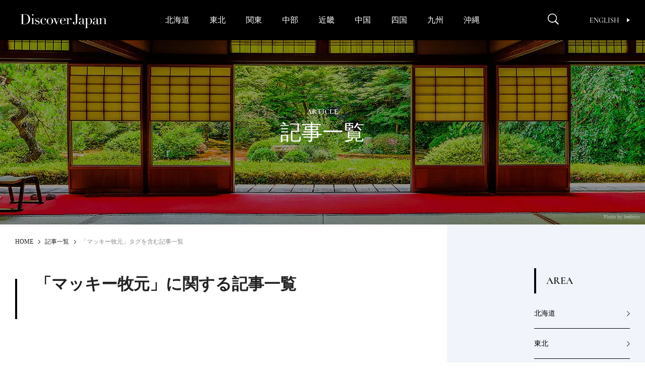

--- FILE ---
content_type: text/html; charset=UTF-8
request_url: https://discoverjapan-web.com/articlelists?tag=2050
body_size: 21571
content:
<!DOCTYPE html>
<head>
<meta charset="utf-8" />
<meta http-equiv="content-language" content="ja">
<meta name="viewport" content="width=device-width,initial-scale=1.0, user-scalable=no" />


<meta name="description" content="Discover Japanの記事について掲載しています。Discover Japan（ディスカバー・ジャパン）は、日本の「モノ」、「コト」、「場所」、「人」の魅力を再発見する雑誌。何百年と受け継がれている陶磁器や染物、建築、食、祭りなどの多くの伝統文化や風景を、美しい写真とともにわかりやすく解説。本書を持って旅に出たくなる一冊です。" />
<meta name="keyword" content="記事,ディスカバー・ジャパン,Discover Japan,ディスカバー,地域ブランディング,絶景,伝統,ニッポン" />

<meta property="og:type" content="article" />
<meta property="og:title" content="ARTICLES | Discover Japan | ディスカバー・ジャパン" />
<meta property="og:description" content="Discover Japanの記事について掲載しています。Discover Japan（ディスカバー・ジャパン）は、日本の「モノ」、「コト」、「場所」、「人」の魅力を再発見する雑誌。何百年と受け継がれている陶磁器や染物、建築、食、祭りなどの多くの伝統文化や風景を、美しい写真とともにわかりやすく解説。本書を持って旅に出たくなる一冊です。" />
<meta property="og:image" content="https://discoverjapan-web.com/wp-content/uploads/2017/04/af49472cad60445984e477dbf7a8a124.jpg" />
<meta property="og:url" content="https://discoverjapan-web.com/articlelists?tag=2050" />
<meta property="og:site_name" content="Discover Japan | 日本の魅力、再発見 ディスカバー・ジャパン" />


<meta name="twitter:card" content="summary_large_image" />
<meta name="twitter:site" content="@discover_japan" />
<meta name="twitter:title" content="ARTICLES | Discover Japan | ディスカバー・ジャパン" />
<meta name="twitter:description" content="Discover Japanの記事について掲載しています。Discover Japan（ディスカバー・ジャパン）は、日本の「モノ」、「コト」、「場所」、「人」の魅力を再発見する雑誌。何百年と受け継がれている陶磁器や染物、建築、食、祭りなどの多くの伝統文化や風景を、美しい写真とともにわかりやすく解説。本書を持って旅に出たくなる一冊です。" />
<meta name="twitter:image" content="https://discoverjapan-web.com/wp-content/uploads/2017/04/af49472cad60445984e477dbf7a8a124.jpg" />
<meta name="twitter:url" content="https://discoverjapan-web.com/articlelists?tag=2050" />

<title>ARTICLES | Discover Japan | ディスカバー・ジャパン</title>


<link rel="shortcut icon" href="https://discoverjapan-web.com/wp-content/themes/dj/assets/images/DJfavicon6.png">
<link rel="stylesheet" href="https://discoverjapan-web.com/wp-content/themes/dj/assets/css/articlelist/style.css">
<link rel="stylesheet" href="https://discoverjapan-web.com/wp-content/themes/dj/assets/css/style.css?ver=20231213">
    <script src="https://discoverjapan-web.com/wp-content/themes/dj/assets/js/plugins.js?ver=20231213"></script>
    <script src="https://discoverjapan-web.com/wp-content/themes/dj/assets/js/main.js?ver=20231213"></script>
<script>(function(html){html.className = html.className.replace(/\bno-js\b/,'js')})(document.documentElement);</script>
<meta name='robots' content='max-image-preview:large' />
	<style>img:is([sizes="auto" i], [sizes^="auto," i]) { contain-intrinsic-size: 3000px 1500px }</style>
	<link rel='dns-prefetch' href='//code.jquery.com' />
<link rel='dns-prefetch' href='//fonts.googleapis.com' />
<script type="text/javascript">
/* <![CDATA[ */
window._wpemojiSettings = {"baseUrl":"https:\/\/s.w.org\/images\/core\/emoji\/15.0.3\/72x72\/","ext":".png","svgUrl":"https:\/\/s.w.org\/images\/core\/emoji\/15.0.3\/svg\/","svgExt":".svg","source":{"concatemoji":"https:\/\/discoverjapan-web.com\/wp-includes\/js\/wp-emoji-release.min.js?ver=6.7.4"}};
/*! This file is auto-generated */
!function(i,n){var o,s,e;function c(e){try{var t={supportTests:e,timestamp:(new Date).valueOf()};sessionStorage.setItem(o,JSON.stringify(t))}catch(e){}}function p(e,t,n){e.clearRect(0,0,e.canvas.width,e.canvas.height),e.fillText(t,0,0);var t=new Uint32Array(e.getImageData(0,0,e.canvas.width,e.canvas.height).data),r=(e.clearRect(0,0,e.canvas.width,e.canvas.height),e.fillText(n,0,0),new Uint32Array(e.getImageData(0,0,e.canvas.width,e.canvas.height).data));return t.every(function(e,t){return e===r[t]})}function u(e,t,n){switch(t){case"flag":return n(e,"\ud83c\udff3\ufe0f\u200d\u26a7\ufe0f","\ud83c\udff3\ufe0f\u200b\u26a7\ufe0f")?!1:!n(e,"\ud83c\uddfa\ud83c\uddf3","\ud83c\uddfa\u200b\ud83c\uddf3")&&!n(e,"\ud83c\udff4\udb40\udc67\udb40\udc62\udb40\udc65\udb40\udc6e\udb40\udc67\udb40\udc7f","\ud83c\udff4\u200b\udb40\udc67\u200b\udb40\udc62\u200b\udb40\udc65\u200b\udb40\udc6e\u200b\udb40\udc67\u200b\udb40\udc7f");case"emoji":return!n(e,"\ud83d\udc26\u200d\u2b1b","\ud83d\udc26\u200b\u2b1b")}return!1}function f(e,t,n){var r="undefined"!=typeof WorkerGlobalScope&&self instanceof WorkerGlobalScope?new OffscreenCanvas(300,150):i.createElement("canvas"),a=r.getContext("2d",{willReadFrequently:!0}),o=(a.textBaseline="top",a.font="600 32px Arial",{});return e.forEach(function(e){o[e]=t(a,e,n)}),o}function t(e){var t=i.createElement("script");t.src=e,t.defer=!0,i.head.appendChild(t)}"undefined"!=typeof Promise&&(o="wpEmojiSettingsSupports",s=["flag","emoji"],n.supports={everything:!0,everythingExceptFlag:!0},e=new Promise(function(e){i.addEventListener("DOMContentLoaded",e,{once:!0})}),new Promise(function(t){var n=function(){try{var e=JSON.parse(sessionStorage.getItem(o));if("object"==typeof e&&"number"==typeof e.timestamp&&(new Date).valueOf()<e.timestamp+604800&&"object"==typeof e.supportTests)return e.supportTests}catch(e){}return null}();if(!n){if("undefined"!=typeof Worker&&"undefined"!=typeof OffscreenCanvas&&"undefined"!=typeof URL&&URL.createObjectURL&&"undefined"!=typeof Blob)try{var e="postMessage("+f.toString()+"("+[JSON.stringify(s),u.toString(),p.toString()].join(",")+"));",r=new Blob([e],{type:"text/javascript"}),a=new Worker(URL.createObjectURL(r),{name:"wpTestEmojiSupports"});return void(a.onmessage=function(e){c(n=e.data),a.terminate(),t(n)})}catch(e){}c(n=f(s,u,p))}t(n)}).then(function(e){for(var t in e)n.supports[t]=e[t],n.supports.everything=n.supports.everything&&n.supports[t],"flag"!==t&&(n.supports.everythingExceptFlag=n.supports.everythingExceptFlag&&n.supports[t]);n.supports.everythingExceptFlag=n.supports.everythingExceptFlag&&!n.supports.flag,n.DOMReady=!1,n.readyCallback=function(){n.DOMReady=!0}}).then(function(){return e}).then(function(){var e;n.supports.everything||(n.readyCallback(),(e=n.source||{}).concatemoji?t(e.concatemoji):e.wpemoji&&e.twemoji&&(t(e.twemoji),t(e.wpemoji)))}))}((window,document),window._wpemojiSettings);
/* ]]> */
</script>
<style id='wp-emoji-styles-inline-css' type='text/css'>

	img.wp-smiley, img.emoji {
		display: inline !important;
		border: none !important;
		box-shadow: none !important;
		height: 1em !important;
		width: 1em !important;
		margin: 0 0.07em !important;
		vertical-align: -0.1em !important;
		background: none !important;
		padding: 0 !important;
	}
</style>
<style id='classic-theme-styles-inline-css' type='text/css'>
/*! This file is auto-generated */
.wp-block-button__link{color:#fff;background-color:#32373c;border-radius:9999px;box-shadow:none;text-decoration:none;padding:calc(.667em + 2px) calc(1.333em + 2px);font-size:1.125em}.wp-block-file__button{background:#32373c;color:#fff;text-decoration:none}
</style>
<style id='global-styles-inline-css' type='text/css'>
:root{--wp--preset--aspect-ratio--square: 1;--wp--preset--aspect-ratio--4-3: 4/3;--wp--preset--aspect-ratio--3-4: 3/4;--wp--preset--aspect-ratio--3-2: 3/2;--wp--preset--aspect-ratio--2-3: 2/3;--wp--preset--aspect-ratio--16-9: 16/9;--wp--preset--aspect-ratio--9-16: 9/16;--wp--preset--color--black: #000000;--wp--preset--color--cyan-bluish-gray: #abb8c3;--wp--preset--color--white: #ffffff;--wp--preset--color--pale-pink: #f78da7;--wp--preset--color--vivid-red: #cf2e2e;--wp--preset--color--luminous-vivid-orange: #ff6900;--wp--preset--color--luminous-vivid-amber: #fcb900;--wp--preset--color--light-green-cyan: #7bdcb5;--wp--preset--color--vivid-green-cyan: #00d084;--wp--preset--color--pale-cyan-blue: #8ed1fc;--wp--preset--color--vivid-cyan-blue: #0693e3;--wp--preset--color--vivid-purple: #9b51e0;--wp--preset--gradient--vivid-cyan-blue-to-vivid-purple: linear-gradient(135deg,rgba(6,147,227,1) 0%,rgb(155,81,224) 100%);--wp--preset--gradient--light-green-cyan-to-vivid-green-cyan: linear-gradient(135deg,rgb(122,220,180) 0%,rgb(0,208,130) 100%);--wp--preset--gradient--luminous-vivid-amber-to-luminous-vivid-orange: linear-gradient(135deg,rgba(252,185,0,1) 0%,rgba(255,105,0,1) 100%);--wp--preset--gradient--luminous-vivid-orange-to-vivid-red: linear-gradient(135deg,rgba(255,105,0,1) 0%,rgb(207,46,46) 100%);--wp--preset--gradient--very-light-gray-to-cyan-bluish-gray: linear-gradient(135deg,rgb(238,238,238) 0%,rgb(169,184,195) 100%);--wp--preset--gradient--cool-to-warm-spectrum: linear-gradient(135deg,rgb(74,234,220) 0%,rgb(151,120,209) 20%,rgb(207,42,186) 40%,rgb(238,44,130) 60%,rgb(251,105,98) 80%,rgb(254,248,76) 100%);--wp--preset--gradient--blush-light-purple: linear-gradient(135deg,rgb(255,206,236) 0%,rgb(152,150,240) 100%);--wp--preset--gradient--blush-bordeaux: linear-gradient(135deg,rgb(254,205,165) 0%,rgb(254,45,45) 50%,rgb(107,0,62) 100%);--wp--preset--gradient--luminous-dusk: linear-gradient(135deg,rgb(255,203,112) 0%,rgb(199,81,192) 50%,rgb(65,88,208) 100%);--wp--preset--gradient--pale-ocean: linear-gradient(135deg,rgb(255,245,203) 0%,rgb(182,227,212) 50%,rgb(51,167,181) 100%);--wp--preset--gradient--electric-grass: linear-gradient(135deg,rgb(202,248,128) 0%,rgb(113,206,126) 100%);--wp--preset--gradient--midnight: linear-gradient(135deg,rgb(2,3,129) 0%,rgb(40,116,252) 100%);--wp--preset--font-size--small: 13px;--wp--preset--font-size--medium: 20px;--wp--preset--font-size--large: 36px;--wp--preset--font-size--x-large: 42px;--wp--preset--spacing--20: 0.44rem;--wp--preset--spacing--30: 0.67rem;--wp--preset--spacing--40: 1rem;--wp--preset--spacing--50: 1.5rem;--wp--preset--spacing--60: 2.25rem;--wp--preset--spacing--70: 3.38rem;--wp--preset--spacing--80: 5.06rem;--wp--preset--shadow--natural: 6px 6px 9px rgba(0, 0, 0, 0.2);--wp--preset--shadow--deep: 12px 12px 50px rgba(0, 0, 0, 0.4);--wp--preset--shadow--sharp: 6px 6px 0px rgba(0, 0, 0, 0.2);--wp--preset--shadow--outlined: 6px 6px 0px -3px rgba(255, 255, 255, 1), 6px 6px rgba(0, 0, 0, 1);--wp--preset--shadow--crisp: 6px 6px 0px rgba(0, 0, 0, 1);}:where(.is-layout-flex){gap: 0.5em;}:where(.is-layout-grid){gap: 0.5em;}body .is-layout-flex{display: flex;}.is-layout-flex{flex-wrap: wrap;align-items: center;}.is-layout-flex > :is(*, div){margin: 0;}body .is-layout-grid{display: grid;}.is-layout-grid > :is(*, div){margin: 0;}:where(.wp-block-columns.is-layout-flex){gap: 2em;}:where(.wp-block-columns.is-layout-grid){gap: 2em;}:where(.wp-block-post-template.is-layout-flex){gap: 1.25em;}:where(.wp-block-post-template.is-layout-grid){gap: 1.25em;}.has-black-color{color: var(--wp--preset--color--black) !important;}.has-cyan-bluish-gray-color{color: var(--wp--preset--color--cyan-bluish-gray) !important;}.has-white-color{color: var(--wp--preset--color--white) !important;}.has-pale-pink-color{color: var(--wp--preset--color--pale-pink) !important;}.has-vivid-red-color{color: var(--wp--preset--color--vivid-red) !important;}.has-luminous-vivid-orange-color{color: var(--wp--preset--color--luminous-vivid-orange) !important;}.has-luminous-vivid-amber-color{color: var(--wp--preset--color--luminous-vivid-amber) !important;}.has-light-green-cyan-color{color: var(--wp--preset--color--light-green-cyan) !important;}.has-vivid-green-cyan-color{color: var(--wp--preset--color--vivid-green-cyan) !important;}.has-pale-cyan-blue-color{color: var(--wp--preset--color--pale-cyan-blue) !important;}.has-vivid-cyan-blue-color{color: var(--wp--preset--color--vivid-cyan-blue) !important;}.has-vivid-purple-color{color: var(--wp--preset--color--vivid-purple) !important;}.has-black-background-color{background-color: var(--wp--preset--color--black) !important;}.has-cyan-bluish-gray-background-color{background-color: var(--wp--preset--color--cyan-bluish-gray) !important;}.has-white-background-color{background-color: var(--wp--preset--color--white) !important;}.has-pale-pink-background-color{background-color: var(--wp--preset--color--pale-pink) !important;}.has-vivid-red-background-color{background-color: var(--wp--preset--color--vivid-red) !important;}.has-luminous-vivid-orange-background-color{background-color: var(--wp--preset--color--luminous-vivid-orange) !important;}.has-luminous-vivid-amber-background-color{background-color: var(--wp--preset--color--luminous-vivid-amber) !important;}.has-light-green-cyan-background-color{background-color: var(--wp--preset--color--light-green-cyan) !important;}.has-vivid-green-cyan-background-color{background-color: var(--wp--preset--color--vivid-green-cyan) !important;}.has-pale-cyan-blue-background-color{background-color: var(--wp--preset--color--pale-cyan-blue) !important;}.has-vivid-cyan-blue-background-color{background-color: var(--wp--preset--color--vivid-cyan-blue) !important;}.has-vivid-purple-background-color{background-color: var(--wp--preset--color--vivid-purple) !important;}.has-black-border-color{border-color: var(--wp--preset--color--black) !important;}.has-cyan-bluish-gray-border-color{border-color: var(--wp--preset--color--cyan-bluish-gray) !important;}.has-white-border-color{border-color: var(--wp--preset--color--white) !important;}.has-pale-pink-border-color{border-color: var(--wp--preset--color--pale-pink) !important;}.has-vivid-red-border-color{border-color: var(--wp--preset--color--vivid-red) !important;}.has-luminous-vivid-orange-border-color{border-color: var(--wp--preset--color--luminous-vivid-orange) !important;}.has-luminous-vivid-amber-border-color{border-color: var(--wp--preset--color--luminous-vivid-amber) !important;}.has-light-green-cyan-border-color{border-color: var(--wp--preset--color--light-green-cyan) !important;}.has-vivid-green-cyan-border-color{border-color: var(--wp--preset--color--vivid-green-cyan) !important;}.has-pale-cyan-blue-border-color{border-color: var(--wp--preset--color--pale-cyan-blue) !important;}.has-vivid-cyan-blue-border-color{border-color: var(--wp--preset--color--vivid-cyan-blue) !important;}.has-vivid-purple-border-color{border-color: var(--wp--preset--color--vivid-purple) !important;}.has-vivid-cyan-blue-to-vivid-purple-gradient-background{background: var(--wp--preset--gradient--vivid-cyan-blue-to-vivid-purple) !important;}.has-light-green-cyan-to-vivid-green-cyan-gradient-background{background: var(--wp--preset--gradient--light-green-cyan-to-vivid-green-cyan) !important;}.has-luminous-vivid-amber-to-luminous-vivid-orange-gradient-background{background: var(--wp--preset--gradient--luminous-vivid-amber-to-luminous-vivid-orange) !important;}.has-luminous-vivid-orange-to-vivid-red-gradient-background{background: var(--wp--preset--gradient--luminous-vivid-orange-to-vivid-red) !important;}.has-very-light-gray-to-cyan-bluish-gray-gradient-background{background: var(--wp--preset--gradient--very-light-gray-to-cyan-bluish-gray) !important;}.has-cool-to-warm-spectrum-gradient-background{background: var(--wp--preset--gradient--cool-to-warm-spectrum) !important;}.has-blush-light-purple-gradient-background{background: var(--wp--preset--gradient--blush-light-purple) !important;}.has-blush-bordeaux-gradient-background{background: var(--wp--preset--gradient--blush-bordeaux) !important;}.has-luminous-dusk-gradient-background{background: var(--wp--preset--gradient--luminous-dusk) !important;}.has-pale-ocean-gradient-background{background: var(--wp--preset--gradient--pale-ocean) !important;}.has-electric-grass-gradient-background{background: var(--wp--preset--gradient--electric-grass) !important;}.has-midnight-gradient-background{background: var(--wp--preset--gradient--midnight) !important;}.has-small-font-size{font-size: var(--wp--preset--font-size--small) !important;}.has-medium-font-size{font-size: var(--wp--preset--font-size--medium) !important;}.has-large-font-size{font-size: var(--wp--preset--font-size--large) !important;}.has-x-large-font-size{font-size: var(--wp--preset--font-size--x-large) !important;}
:where(.wp-block-post-template.is-layout-flex){gap: 1.25em;}:where(.wp-block-post-template.is-layout-grid){gap: 1.25em;}
:where(.wp-block-columns.is-layout-flex){gap: 2em;}:where(.wp-block-columns.is-layout-grid){gap: 2em;}
:root :where(.wp-block-pullquote){font-size: 1.5em;line-height: 1.6;}
</style>
<style id='age-gate-custom-inline-css' type='text/css'>
:root{--ag-background-color: rgba(0,0,0,1);--ag-background-image-position: center center;--ag-background-image-opacity: 1;--ag-form-background: rgba(255,255,255,1);--ag-text-color: #000000;--ag-blur: 3px;}
</style>
<link rel='stylesheet' id='age-gate-css' href='https://discoverjapan-web.com/wp-content/plugins/age-gate/dist/main.css?ver=3.7.2' type='text/css' media='all' />
<style id='age-gate-options-inline-css' type='text/css'>
:root{--ag-background-color: rgba(0,0,0,1);--ag-background-image-position: center center;--ag-background-image-opacity: 1;--ag-form-background: rgba(255,255,255,1);--ag-text-color: #000000;--ag-blur: 3px;}
</style>
<link rel='stylesheet' id='protect-link-css-css' href='https://discoverjapan-web.com/wp-content/plugins/wp-copy-protect-with-color-design/css/protect_style.css?ver=6.7.4' type='text/css' media='all' />
<link rel='stylesheet' id='dj-fonts-css' href='https://fonts.googleapis.com/css?family=Patua+One%3A400%2C700%2C900%2C400italic%2C700italic%2C900italic%7CMontserrat%3A400%2C700%7COswald%3A400&#038;subset=latin%2Clatin-ext' type='text/css' media='all' />
<link rel='stylesheet' id='colorbox-css' href='https://discoverjapan-web.com/wp-content/themes/dj/assets/vendor/css/colorbox.css?ver=6.7.4' type='text/css' media='all' />
<link rel='stylesheet' id='__EPYT__style-css' href='https://discoverjapan-web.com/wp-content/plugins/youtube-embed-plus/styles/ytprefs.min.css?ver=14.2.1.3' type='text/css' media='all' />
<style id='__EPYT__style-inline-css' type='text/css'>

                .epyt-gallery-thumb {
                        width: 33.333%;
                }
                
</style>
<script type="text/javascript" src="https://code.jquery.com/color/jquery.color-2.1.2.min.js?ver=2.1.2" id="jQuery-Color-js"></script>
<script type="text/javascript" src="https://discoverjapan-web.com/wp-content/themes/dj/assets/vendor/js/jquery.colorbox-min.js?ver=6.7.4" id="colorbox-js"></script>
<script type="text/javascript" src="https://discoverjapan-web.com/wp-content/themes/dj/assets/js/behavior.js?ver=20231113" id="behavior-js"></script>
<script type="text/javascript" src="https://discoverjapan-web.com/wp-content/themes/dj/assets/js/ajax.js?ver=20170328" id="ajax-js"></script>
<link rel="https://api.w.org/" href="https://discoverjapan-web.com/wp-json/" /><link rel="alternate" title="JSON" type="application/json" href="https://discoverjapan-web.com/wp-json/wp/v2/pages/2117" /><link rel="EditURI" type="application/rsd+xml" title="RSD" href="https://discoverjapan-web.com/xmlrpc.php?rsd" />
<link rel="canonical" href="https://discoverjapan-web.com/articlelists" />
<link rel='shortlink' href='https://discoverjapan-web.com/?p=2117' />
<link rel="alternate" title="oEmbed (JSON)" type="application/json+oembed" href="https://discoverjapan-web.com/wp-json/oembed/1.0/embed?url=https%3A%2F%2Fdiscoverjapan-web.com%2Farticlelists" />
<link rel="alternate" title="oEmbed (XML)" type="text/xml+oembed" href="https://discoverjapan-web.com/wp-json/oembed/1.0/embed?url=https%3A%2F%2Fdiscoverjapan-web.com%2Farticlelists&#038;format=xml" />
<!-- Favicon Rotator -->
<link rel="shortcut icon" href="https://discoverjapan-web.com/wp-content/uploads/2020/11/favicon_henshu-1-16x16.jpg" />
<link rel="apple-touch-icon-precomposed" href="https://discoverjapan-web.com/wp-content/uploads/2020/11/favicon_henshu-2.jpg" />
<!-- End Favicon Rotator -->
		
		<script type="text/javascript">
			jQuery(function($){
				$('.protect_contents-overlay').css('background-color', '#000000');
			});
		</script>

		
		<link rel="icon" href="https://discoverjapan-web.com/wp-content/uploads/2020/11/favicon_henshu.jpg" sizes="32x32" />
<link rel="icon" href="https://discoverjapan-web.com/wp-content/uploads/2020/11/favicon_henshu.jpg" sizes="192x192" />
<link rel="apple-touch-icon" href="https://discoverjapan-web.com/wp-content/uploads/2020/11/favicon_henshu.jpg" />
<meta name="msapplication-TileImage" content="https://discoverjapan-web.com/wp-content/uploads/2020/11/favicon_henshu.jpg" />
		<style type="text/css" id="wp-custom-css">
			.btn14{
text-decoration: none !important;
background:#FF6557;
border:1px solid #FF6557;
color:#FFFFFF;
border: 1px solid #FF6557;
padding: 15px 30px;
border-radius: 26px;
}
.btn14:hover {
    background-color: #FFFFFF!important;
    color: #FF6557;
}
@media screen and (max-width:400px){
.btn14{
font-size:0.8em;
}
.btn14:hover {
    background-color: #FFFFFF!important;
    color: #FF6557;
}}
.btn6{
text-decoration: none !important;
background:#FF7300;
border:1px solid #FF7300;
color:#FFFFFF;
border: 1px solid #FF7300;
padding: 15px 30px;
border-radius: 26px;
}
.btn6:hover {
    background-color: #FFFFFF!important;
    color: #FF7300;
}
@media screen and (max-width:400px){
.btn6{
font-size:0.8em;
}
.btn6:hover {
    background-color: #FFFFFF!important;
    color: #FF7300;
}}
.btn2{
text-decoration: none !important;
background:#000000;
border:1px solid #000000;
color:#FFFFFF;
border: 1px solid #000000;
padding: 15px 30px;
border-radius: 26px;
}
.btn2:hover {
    background-color: #FFFFFF!important;
    color: #000000;
}
@media screen and (max-width:400px){
.btn2{
font-size:0.8em;
}
.btn2:hover {
    background-color: #FFFFFF!important;
    color: #000000;
}}
body {
-webkit-text-size-adjust: 100%;
}
.yt{
  position:relative;
  width:100%;
  padding-top:56.25%;
}
.yt iframe{
  position:absolute;
  top:0;
  right:0;
  width:100%;
  height:100%;
}}
.hidden {
	display: block;
}}
.iframe-box{
  width: 640px;
  max-width: 100%;
  margin-inline: auto;
}
.iframe-box iframe{
    width: 100%;
    height: 100%;
    aspect-ratio: 640/564;
 }
.bold{
  font-weight: bold;
}
.video-box{
  width: 640px;
  max-width: 100% !important;
  margin-inline: auto;
}
.video-box video{
    width: 100%;
    height: 100%;
    aspect-ratio: 640/360;
}
 .age-gate__subheadline{
    font-size: 10px !important;
}		</style>
		<!-- ## NXS/OG ## --><!-- ## NXSOGTAGS ## --><!-- ## NXS/OG ## -->

<script>

// ツイッターボタンクリック時にツイートウインドウを開く
function twWindow(){
  var w = ( screen.width-500 ) / 2;
  var h = screen.height * 0.1;
  window.open('https://twitter.com/share?url=https%3A%2F%2Fdiscoverjapan-web.com%2Farticlelists%3Ftag%3D2050&text=ARTICLES%20%7C%20Discover%20Japan%20%7C%20%E3%83%87%E3%82%A3%E3%82%B9%E3%82%AB%E3%83%90%E3%83%BC%E3%83%BB%E3%82%B8%E3%83%A3%E3%83%91%E3%83%B3', '', 'width=500,height=400,left='+w+',top='+h);
  return false;
}
// FBボタンクリック時にFBシェアウインドウを開く
function fbWindow(){
  var w = ( screen.width-500 ) / 2;
  var h = screen.height * 0.1;
  window.open('https://www.facebook.com/sharer/sharer.php?u=https%3A%2F%2Fdiscoverjapan-web.com%2Farticlelists%3Ftag%3D2050', '', 'width=500,height=400,left='+w+',top='+h);
}


// Chatwith ボタン
window.fbAsyncInit = function() {
  FB.init({
    appId: "596254093887605",
    xfbml: true,
    version: "v2.6"
  });

};
(function(d, s, id){
  var js, fjs = d.getElementsByTagName(s)[0];
  if (d.getElementById(id)) { return; }
  js = d.createElement(s); js.id = id;
  js.src = "//connect.facebook.net/ja_JP/sdk.js";
  fjs.parentNode.insertBefore(js, fjs);
}(document, 'script', 'facebook-jssdk'));



// FOOTER Tweet ボタン
function twHWindow(){
  var w = ( screen.width-500 ) / 2;
  var h = screen.height * 0.1;
  window.open('https://twitter.com/share?url=https://discoverjapan-web.com&text=Discover%20Japan%20%7C%20%E6%97%A5%E6%9C%AC%E3%81%AE%E9%AD%85%E5%8A%9B%E3%80%81%E5%86%8D%E7%99%BA%E8%A6%8B%20%E3%83%87%E3%82%A3%E3%82%B9%E3%82%AB%E3%83%90%E3%83%BC%E3%83%BB%E3%82%B8%E3%83%A3%E3%83%91%E3%83%B3', '', 'width=500,height=400,left='+w+',top='+h);
  return false;
}
// FOOTER Share ボタン
function fbHWindow(){
  var w = ( screen.width-500 ) / 2;
  var h = screen.height * 0.1;
  window.open('https://www.facebook.com/sharer/sharer.php?u=https://discoverjapan-web.com', '', 'width=500,height=400,left='+w+',top='+h);
}

</script>
<!-- Google Tag Manager -->
<script>(function(w,d,s,l,i){w[l]=w[l]||[];w[l].push({'gtm.start':
new Date().getTime(),event:'gtm.js'});var f=d.getElementsByTagName(s)[0],
j=d.createElement(s),dl=l!='dataLayer'?'&l='+l:'';j.async=true;j.src=
'https://www.googletagmanager.com/gtm.js?id='+i+dl;f.parentNode.insertBefore(j,f);
})(window,document,'script','dataLayer','GTM-KTC84T2');</script>
<!-- End Google Tag Manager -->
</head>
<body>
<!-- Google Tag Manager (noscript) -->
<noscript><iframe src="https://www.googletagmanager.com/ns.html?id=GTM-KTC84T2"
height="0" width="0" style="display:none;visibility:hidden"></iframe></noscript>
<!-- End Google Tag Manager (noscript) -->
<!-- =========== HEADER ===================================== -->
<!-- header-->
  <header class="header" id="header">
      <div class="header_inner"><a class="header_logo" href="/"><img src="https://discoverjapan-web.com/wp-content/themes/dj/assets/img/logo_dj_w.svg" alt="Discover Japan"></a>
        <div class="header_op">
          <button class="header_search-btn _close" id="search-btn" aria-expanded="false" aria-controls="search-contents"><img src="/wp-content/themes/dj/assets/img/icon_search.png" alt="Discover Japan"><i></i></button>
          <button class="header_menu-btn _close" id="menu-btn" aria-expanded="false" aria-controls="menu-contents"><i></i></button>
          <div class="header_link"><a class="btn-en _en _upper" href="/worldwide/" target="_blank">English<i></i></a>
          </div>
        </div>
      </div>
    <nav class="gnav" id="menu-contents" aria-hidden="true">
        <div class="gnav_scroll" id="menu-contents-scroll">
          <div class="gnav_list _main _pc">
            <ul class="area-list _gnav">
              <li class="area-list_item"><a href="/articles/area/hokkaido">北海道</a></li>
              <li class="area-list_item"><a href="/articles/area/tohoku">東北</a></li>
              <li class="area-list_item"><a href="/articles/area/kanto">関東</a></li>
              <li class="area-list_item"><a href="/articles/area/chubu">中部</a></li>
              <li class="area-list_item"><a href="/articles/area/kinki">近畿</a></li>
              <li class="area-list_item"><a href="/articles/area/chugoku">中国</a></li>
              <li class="area-list_item"><a href="/articles/area/shikoku">四国</a></li>
              <li class="area-list_item"><a href="/articles/area/kyushu">九州</a></li>
              <li class="area-list_item"><a href="/articles/area/okinawa">沖縄</a></li>
            </ul>
          </div>
          <ul class="gnav_share">
            <li><a href="https://www.facebook.com/DiscoverJapan" target="_blank"><img src="/wp-content/themes/dj/assets/img/icon_facebook.png" alt="Facebook Discover Japan"></a></li>
            <li><a href="https://www.instagram.com/discoverjapan/" target="_blank"><img src="/wp-content/themes/dj/assets/img/icon_instagram.png" alt="Instagram Discover Japan / ディスカバージャパン"></a></li>
            <li><a href="https://twitter.com/discover_japan" target="_blank"><img src="/wp-content/themes/dj/assets/img/icon_x_w.png" alt="Twitter Discover Japan/ディスカバー・ジャパン"></a></li>
            <li><a href="https://www.youtube.com/channel/UC448Fuq2VLqoeVtFPB-eVJg" target="_blank"><img src="/wp-content/themes/dj/assets/img/icon_youtube.png" alt="YouTube Discover Japan"></a></li>
          </ul>
          <ul class="gnav_list _main _sp _area">
            <li class="gnav_item"><a class="gnav_link" href="/articles/area/hokkaido"><span>北海道</span></a></li>
            <li class="gnav_item"><a class="gnav_link" href="/articles/area/tohoku"><span>東北</span></a>
              <ul>
                <li><a href="/articles/area/tohoku/aomori">青森</a></li>
                <li><a href="/articles/area/tohoku/iwate">岩手</a></li>
                <li><a href="/articles/area/tohoku/miyagi">宮城</a></li>
                <li><a href="/articles/area/tohoku/akita">秋田</a></li>
                <li><a href="/articles/area/tohoku/yamagata">山形</a></li>
                <li><a href="/articles/area/tohoku/fukushima">福島</a></li>
              </ul>
            </li>
            <li class="gnav_item"><a class="gnav_link" href="/articles/area/kanto"><span>関東</span></a>
              <ul>
                <li><a href="/articles/area/kanto/ibaraki">茨城</a></li>
                <li><a href="/articles/area/kanto/tochigi">栃木</a></li>
                <li><a href="/articles/area/kanto/gunma">群馬</a></li>
                <li><a href="/articles/area/kanto/saitama">埼玉</a></li>
                <li><a href="/articles/area/kanto/chiba">千葉</a></li>
                <li><a href="/articles/area/kanto/tokyo">東京</a></li>
                <li><a href="/articles/area/kanto/kanagawa">神奈川</a></li>
              </ul>
            </li>
            <li class="gnav_item"><a class="gnav_link" href="/articles/area/chubu"><span>中部</span></a>
              <ul>
                <li><a href="/articles/area/chubu/niigata">新潟</a></li>
                <li><a href="/articles/area/chubu/toyama">富山</a></li>
                <li><a href="/articles/area/chubu/ishikawa">石川</a></li>
                <li><a href="/articles/area/chubu/fukui">福井</a></li>
                <li><a href="/articles/area/chubu/yamanashi">山梨</a></li>
                <li><a href="/articles/area/chubu/nagano">長野</a></li>
                <li><a href="/articles/area/chubu/gifu">岐阜</a></li>
                <li><a href="/articles/area/chubu/shizuoka">静岡</a></li>
                <li><a href="/articles/area/chubu/aichi">愛知</a></li>
              </ul>
            </li>
            <li class="gnav_item"><a class="gnav_link" href="/articles/area/kinki"><span>近畿</span></a>
              <ul>
                <li><a href="/articles/area/kinki/mie">三重</a></li>
                <li><a href="/articles/area/kinki/shiga">滋賀</a></li>
                <li><a href="/articles/area/kinki/kyoto">京都</a></li>
                <li><a href="/articles/area/kinki/osaka">大阪</a></li>
                <li><a href="/articles/area/kinki/hyogo">兵庫</a></li>
                <li><a href="/articles/area/kinki/nara">奈良</a></li>
                <li><a href="/articles/area/kinki/wakayama">和歌山</a></li>
              </ul>
            </li>
            <li class="gnav_item"><a class="gnav_link" href="/articles/area/chugoku"><span>中国</span></a>
              <ul>
                <li><a href="/articles/area/chugoku/tottori">鳥取</a></li>
                <li><a href="/articles/area/chugoku/shimane">島根</a></li>
                <li><a href="/articles/area/chugoku/okayama">岡山</a></li>
                <li><a href="/articles/area/chugoku/hiroshima">広島</a></li>
                <li><a href="/articles/area/chugoku/yamaguchi">山口</a></li>
              </ul>
            </li>
            <li class="gnav_item"><a class="gnav_link" href="/articles/area/shikoku"><span>四国</span></a>
              <ul>
                <li><a href="/articles/area/shikoku/tokushima">徳島</a></li>
                <li><a href="/articles/area/shikoku/kagawa">香川</a></li>
                <li><a href="/articles/area/shikoku/ehime">愛媛</a></li>
                <li><a href="/articles/area/shikoku/kochi">高知</a></li>
              </ul>
            </li>
            <li class="gnav_item"><a class="gnav_link" href="/articles/area/kyushu"><span>九州</span></a>
              <ul>
                <li><a href="/articles/area/kyushu/fukuoka">福岡</a></li>
                <li><a href="/articles/area/kyushu/saga">佐賀</a></li>
                <li><a href="/articles/area/kyushu/nagasaki">長崎</a></li>
                <li><a href="/articles/area/kyushu/kumamoto">熊本</a></li>
                <li><a href="/articles/area/kyushu/oita">大分</a></li>
                <li><a href="/articles/area/kyushu/miyazaki">宮崎</a></li>
                <li><a href="/articles/area/kyushu/kagoshima">鹿児島</a></li>
              </ul>
            </li>
            <li class="gnav_item"><a class="gnav_link" href="/articles/area/okinawa"><span>沖縄</span></a></li>
          </ul>
          <div class="gnav_category">
            <p class="gnav_title _en _upper">CATEGORY</p>
            <ul>
              <li><a href="/articles/category/travel"><img class="lazy" src="/wp-content/themes/dj/assets/img/placeholder-image.png" data-src="/wp-content/themes/dj/assets/img/category_pic-travel.jpg" alt=""><span class="_en _upper">Travel</span></a></li>
              <li><a href="/articles/category/hotel"><img class="lazy" src="/wp-content/themes/dj/assets/img/placeholder-image.png" data-src="/wp-content/themes/dj/assets/img/category_pic-hotel.jpg" alt=""><span class="_en _upper">Hotel</span></a></li>
              <li><a href="/articles/category/food"><img class="lazy" src="/wp-content/themes/dj/assets/img/placeholder-image.png" data-src="/wp-content/themes/dj/assets/img/category_pic-food.jpg" alt=""><span class="_en _upper">Food</span></a></li>
              <li><a href="/articles/category/art"><img class="lazy" src="/wp-content/themes/dj/assets/img/placeholder-image.png" data-src="/wp-content/themes/dj/assets/img/category_pic-arts-crafts.jpg" alt=""><span class="_en _upper">Art</span></a></li>
              <li><a href="/articles/category/product"><img class="lazy" src="/wp-content/themes/dj/assets/img/placeholder-image.png" data-src="/wp-content/themes/dj/assets/img/category_pic-product.jpg" alt=""><span class="_en _upper">Product</span></a></li>
              <li><a href="/articles/category/tradition"><img class="lazy" src="/wp-content/themes/dj/assets/img/placeholder-image.png" data-src="/wp-content/themes/dj/assets/img/category_pic-traditions.jpg" alt=""><span class="_en _upper">Tradition</span></a></li>
            </ul>
          </div>
          <ul class="gnav_list _main _sp _other">
            <li class="gnav_item"><a class="gnav_link _en _upper" href="https://discoverjapanmag.myshopify.com/" target="_blank"><span>Shop</span></a></li>
            <li class="gnav_item"><a class="gnav_link _en _upper" href="/magazine"><span>Magazine</span></a></li>
            <li class="gnav_item"><a class="gnav_link" href="/advertising"><span>企業・行政の方へ</span></a></li>
          </ul>
          <ul class="gnav_list _main _sp _post">
            <li class="gnav_item"><a class="gnav_link" href="/articlelists"><span>記事一覧</span></a></li>
          </ul>
          <div class="gnav_link _sp"><a class="btn-en _en _upper" href="/worldwide/" target="_blank">English<i></i></a>
          </div>
        </div>
      </nav>
    <div class="search" id="search-contents" aria-hidden="true">
        <form class="search_form" action="/">
          <input class="search_input" type="text" value="" name="s" id="sw" placeholder="検索ワード">
          <input class="search_submit" type="submit" id="searchsubmit" value="検索">
        </form>
      <div class="tag _header">
        <p class="tag_lead">よく見られているタグから記事を検索</p>
		  <ul class="tag_list">
                <li class="tag_item"><a href="/articlelists?tag=648"><span>#テクノロジー</span></a></li>
                <li class="tag_item"><a href="/articlelists?tag=2071"><span>#ジビエ</span></a></li>
                <li class="tag_item"><a href="/articlelists?tag=1867"><span>#カフェ・喫茶店</span></a></li>
                <li class="tag_item"><a href="/articlelists?tag=178"><span>#一度は訪れたい名建築</span></a></li>
                <li class="tag_item"><a href="/articlelists?tag=377"><span>#ザ・ベスト・オブ・ホテル</span></a></li>
                <li class="tag_item"><a href="/articlelists?tag=1999"><span>#着物</span></a></li>
                <li class="tag_item"><a href="/articlelists?tag=169"><span>#温泉天国、ニッポン！</span></a></li>
                <li class="tag_item"><a href="/articlelists?tag=771"><span>#Discover Japan Lab</span></a></li>
                <li class="tag_item"><a href="/articlelists?tag=1875"><span>#柏井壽</span></a></li>
                <li class="tag_item"><a href="/articlelists?tag=1995"><span>#京都土産</span></a></li>
                <li class="tag_item"><a href="/articlelists?tag=202"><span>#クラフトビール・ビール</span></a></li>
                <li class="tag_item"><a href="/articlelists?tag=2102"><span>#朝食</span></a></li>
                <li class="tag_item"><a href="/articlelists?tag=2519"><span>#美味しい魚図鑑</span></a></li>
                <li class="tag_item"><a href="/articlelists?tag=2610"><span>#北前船</span></a></li>
                <li class="tag_item"><a href="/articlelists?tag=2138"><span>#日本神話・古事記</span></a></li>
                <li class="tag_item"><a href="/articlelists?tag=588"><span>#歴史</span></a></li>
                <li class="tag_item"><a href="/articlelists?tag=1970"><span>#地域ブランディング・まちづくり事例</span></a></li>
                <li class="tag_item"><a href="/articlelists?tag=175"><span>#アート</span></a></li>
                <li class="tag_item"><a href="/articlelists?tag=1868"><span>#神社仏閣</span></a></li>
                <li class="tag_item"><a href="/articlelists?tag=336"><span>#焼酎</span></a></li>
              </ul>
      </div>
    </div>
  </header>
  <!-- /header-->
    <!-- main-->
    <main class="main _page _tag">
      <div class="main_head">
        <h1 class="main_heading"><span><span class="_en _upper">Article</span>記事一覧</span></h1>
        <p class="main_credit">Photo by beeboys</p>
      </div>
      <div class="main_contents">
        <div class="main_body">


<ul class="breadcrumbs" itemscope itemtype="http://schema.org/BreadcrumbList">
            <li class="breadcrumbs_item" itemprop="itemListElement" itemscope itemtype="http://schema.org/ListItem"><a href="https://discoverjapan-web.com/" itemprop="item"><span itemprop="name">HOME</span></a>
                <meta itemprop="position" content="1">
            </li>
            <li class="breadcrumbs_item" itemprop="itemListElement" itemscope itemtype="http://schema.org/ListItem"><a href="https://discoverjapan-web.com/articlelists" itemprop="item"><span itemprop="name">記事一覧</span></a>
                <meta itemprop="position" content="2">
            </li>      </li>
      <li class="breadcrumbs_item" itemprop="itemListElement" itemscope itemtype="http://schema.org/ListItem"><a href="https://discoverjapan-web.com/articlelists?tag=2050" itemprop="item"><span class="breadcrumbs_current" itemprop="name">「マッキー牧元」タグを含む記事一覧</span></a>
                <meta itemprop="position" content="3">
            </li>          </ul>

<div class="contents _page">
		<section class="posts js-scroll-item">
							<h2 class="contents_heading"><span>「マッキー牧元」に関する記事一覧</span></h2>
		              <ul class="post-list">
                          <li class="post-list_item">
                            <div class="item js-scroll-item"><a class="item_pic" href="https://discoverjapan-web.com/article/103056"><span><img class="lazy" src="/wp-content/themes/dj/assets/img/placeholder-image.png" data-src="https://discoverjapan-web.com/wp-content/uploads/2022/12/2908-300x200.jpg" alt=""></span></a>
                              <div class="item_contents"><a class="item_title" href="https://discoverjapan-web.com/article/103056">桜なべ中江／桜なべ《粋に呑みたい江戸の酒》</a>
                                <div class="item_info"><a class="item_category _en" href="/articles/category/food/">FOOD</a>                                  <time class="item_time">2023.2.9</time>
                                </div>
                              </div>
                            </div>
                          </li>	   
                          <li class="post-list_item">
                            <div class="item js-scroll-item"><a class="item_pic" href="https://discoverjapan-web.com/article/103045"><span><img class="lazy" src="/wp-content/themes/dj/assets/img/placeholder-image.png" data-src="https://discoverjapan-web.com/wp-content/uploads/2022/12/2504-300x200.jpg" alt=""></span></a>
                              <div class="item_contents"><a class="item_title" href="https://discoverjapan-web.com/article/103045">神田まつや／蕎麦《粋に呑みたい江戸の酒》</a>
                                <div class="item_info"><a class="item_category _en" href="/articles/category/food/">FOOD</a>                                  <time class="item_time">2023.2.6</time>
                                </div>
                              </div>
                            </div>
                          </li>	   
                          <li class="post-list_item">
                            <div class="item js-scroll-item"><a class="item_pic" href="https://discoverjapan-web.com/article/103034"><span><img class="lazy" src="/wp-content/themes/dj/assets/img/placeholder-image.png" data-src="https://discoverjapan-web.com/wp-content/uploads/2022/12/2812-1-300x200.jpg" alt=""></span></a>
                              <div class="item_contents"><a class="item_title" href="https://discoverjapan-web.com/article/103034">はち巻岡田／小料理屋《粋に呑みたい江戸の酒》</a>
                                <div class="item_info"><a class="item_category _en" href="/articles/category/food/">FOOD</a>                                  <time class="item_time">2023.2.3</time>
                                </div>
                              </div>
                            </div>
                          </li>	   
                          <li class="post-list_item">
                            <div class="item js-scroll-item"><a class="item_pic" href="https://discoverjapan-web.com/article/103021"><span><img class="lazy" src="/wp-content/themes/dj/assets/img/placeholder-image.png" data-src="https://discoverjapan-web.com/wp-content/uploads/2022/12/2241-300x200.jpg" alt=""></span></a>
                              <div class="item_contents"><a class="item_title" href="https://discoverjapan-web.com/article/103021">どぜう ひら井 本所吾妻橋／どじょう《粋に呑みたい江戸の酒》</a>
                                <div class="item_info"><a class="item_category _en" href="/articles/category/food/">FOOD</a>                                  <time class="item_time">2023.1.31</time>
                                </div>
                              </div>
                            </div>
                          </li>	   
                          <li class="post-list_item">
                            <div class="item js-scroll-item"><a class="item_pic" href="https://discoverjapan-web.com/article/102978"><span><img class="lazy" src="/wp-content/themes/dj/assets/img/placeholder-image.png" data-src="https://discoverjapan-web.com/wp-content/uploads/2022/12/1529-300x200.jpg" alt=""></span></a>
                              <div class="item_contents"><a class="item_title" href="https://discoverjapan-web.com/article/102978">シンスケ 湯島／居酒屋【前編】《粋に呑みたい江戸の酒》</a>
                                <div class="item_info"><a class="item_category _en" href="/articles/category/food/">FOOD</a>                                  <time class="item_time">2023.1.29</time>
                                </div>
                              </div>
                            </div>
                          </li>	   
                          <li class="post-list_item">
                            <div class="item js-scroll-item"><a class="item_pic" href="https://discoverjapan-web.com/article/106782"><span><img class="lazy" src="/wp-content/themes/dj/assets/img/placeholder-image.png" data-src="https://discoverjapan-web.com/wp-content/uploads/2022/12/1714-1-300x200.jpg" alt=""></span></a>
                              <div class="item_contents"><a class="item_title" href="https://discoverjapan-web.com/article/106782">シンスケ 湯島／居酒屋【後編】《粋に呑みたい江戸の酒》</a>
                                <div class="item_info"><a class="item_category _en" href="/articles/category/food/">FOOD</a>                                  <time class="item_time">2023.1.29</time>
                                </div>
                              </div>
                            </div>
                          </li>	   
                          <li class="post-list_item">
                            <div class="item js-scroll-item"><a class="item_pic" href="https://discoverjapan-web.com/article/82485"><span><img class="lazy" src="/wp-content/themes/dj/assets/img/placeholder-image.png" data-src="https://discoverjapan-web.com/wp-content/uploads/2022/01/DNP-0021_prv-300x200.jpg" alt=""></span></a>
                              <div class="item_contents"><a class="item_title" href="https://discoverjapan-web.com/article/82485">「成生」 世界が食べにくる天ぷらの名店【前編】</a>
                                <div class="item_info"><a class="item_category _en" href="/articles/category/food/">FOOD</a>                                  <time class="item_time">2022.2.15</time>
                                </div>
                              </div>
                            </div>
                          </li>	   
                          <li class="post-list_item">
                            <div class="item js-scroll-item"><a class="item_pic" href="https://discoverjapan-web.com/article/82504"><span><img class="lazy" src="/wp-content/themes/dj/assets/img/placeholder-image.png" data-src="https://discoverjapan-web.com/wp-content/uploads/2022/01/DNP-BO6I5250-300x200.jpg" alt=""></span></a>
                              <div class="item_contents"><a class="item_title" href="https://discoverjapan-web.com/article/82504">「成生」 世界が食べにくる天ぷらの名店【後編】</a>
                                <div class="item_info"><a class="item_category _en" href="/articles/category/food/">FOOD</a>                                  <time class="item_time">2022.2.15</time>
                                </div>
                              </div>
                            </div>
                          </li>	   
                          <li class="post-list_item">
                            <div class="item js-scroll-item"><a class="item_pic" href="https://discoverjapan-web.com/article/32095"><span><img class="lazy" src="/wp-content/themes/dj/assets/img/placeholder-image.png" data-src="https://discoverjapan-web.com/wp-content/uploads/2020/08/DNP-Yam_0241-1-300x200.jpg" alt=""></span></a>
                              <div class="item_contents"><a class="item_title" href="https://discoverjapan-web.com/article/32095">マッキー牧元さんのお取り寄せ事情「生産者の顔が見える商品を選ぶ」</a>
                                <div class="item_info"><a class="item_category _en" href="/articles/category/food/">FOOD</a>                                  <time class="item_time">2020.8.23</time>
                                </div>
                              </div>
                            </div>
                          </li>	   
              </ul>
<nav class="pager">
<ul class="pager_list">

<li class="pager_item"><a class="pager_link _current" href="./">1</a></li>

</ul>
</nav>

            </section>
          </div>
        </div>
        <div class="main_side">
          <aside class="side">
            <div class="side_sec js-scroll-item">
              <div class="side_heading _en _upper js-scroll-item" data-scroll-item="heading"><span class="word" data-effect-word>Area</span></div>
                        <ul class="area-list _side">
<li class="area-list_item"><a href="/articles/area/hokkaido">北海道</a></li>
<li class="area-list_item"><a href="/articles/area/tohoku">東北</a></li>
<li class="area-list_item"><a href="/articles/area/kanto">関東</a></li>
<li class="area-list_item"><a href="/articles/area/chubu">中部</a></li>
<li class="area-list_item"><a href="/articles/area/kinki">近畿</a></li>
<li class="area-list_item"><a href="/articles/area/chugoku">中国</a></li>
<li class="area-list_item"><a href="/articles/area/shikoku">四国</a></li>
<li class="area-list_item"><a href="/articles/area/kyushu">九州</a></li>
<li class="area-list_item"><a href="/articles/area/okinawa">沖縄</a></li>                        </ul>            </div>
            <div class="side_sec js-scroll-item">
              <div class="side_heading _en _upper js-scroll-item" data-scroll-item="heading"><span class="word" data-effect-word>Hashtag</span></div>
                        <div class="tag _side">
                          <ul class="tag_list">
                                    <li class="tag_item"><a href="/articlelist?tag=648">#テクノロジー</a></li>
                <li class="tag_item"><a href="/articlelist?tag=2071">#ジビエ</a></li>
                <li class="tag_item"><a href="/articlelist?tag=1867">#カフェ・喫茶店</a></li>
                <li class="tag_item"><a href="/articlelist?tag=178">#一度は訪れたい名建築</a></li>
                <li class="tag_item"><a href="/articlelist?tag=377">#ザ・ベスト・オブ・ホテル</a></li>
                <li class="tag_item"><a href="/articlelist?tag=1999">#着物</a></li>
                <li class="tag_item"><a href="/articlelist?tag=169">#温泉天国、ニッポン！</a></li>
                <li class="tag_item"><a href="/articlelist?tag=771">#Discover Japan Lab</a></li>
                <li class="tag_item"><a href="/articlelist?tag=1875">#柏井壽</a></li>
                <li class="tag_item"><a href="/articlelist?tag=1995">#京都土産</a></li>
                <li class="tag_item"><a href="/articlelist?tag=202">#クラフトビール・ビール</a></li>
                <li class="tag_item"><a href="/articlelist?tag=2102">#朝食</a></li>
                <li class="tag_item"><a href="/articlelist?tag=2519">#美味しい魚図鑑</a></li>
                <li class="tag_item"><a href="/articlelist?tag=2610">#北前船</a></li>
                <li class="tag_item"><a href="/articlelist?tag=2138">#日本神話・古事記</a></li>
                <li class="tag_item"><a href="/articlelist?tag=588">#歴史</a></li>
                <li class="tag_item"><a href="/articlelist?tag=1970">#地域ブランディング・まちづくり事例</a></li>
                <li class="tag_item"><a href="/articlelist?tag=175">#アート</a></li>
                <li class="tag_item"><a href="/articlelist?tag=1868">#神社仏閣</a></li>
                <li class="tag_item"><a href="/articlelist?tag=336">#焼酎</a></li>
                                  </ul>
                        </div>
            </div>
            <div class="side_sec js-scroll-item">
              <div class="side_heading _en _upper js-scroll-item" data-scroll-item="heading"><span class="word" data-effect-word>Ranking</span></div>
                <ul class="post-list _ranking-category slider-nav">
                <li class="post-list_item"><span>All</span></li>
                <li class="post-list_item"><span>Hotel</span></li>
                <li class="post-list_item"><span>Food&amp;Drink</span></li>
                <li class="post-list_item"><span>Work&amp;Local</span></li>
                <li class="post-list_item"><span>Product</span></li>
                <li class="post-list_item"><span>Art&amp;Design</span></li>
                <li class="post-list_item"><span>Travel</span></li>
                <li class="post-list_item"><span>Lifestyle</span></li>
                <li class="post-list_item"><span>Tradition</span></li>
                <li class="post-list_item"><span>SDGs</span></li>
              </ul>
              <ul class="post-list _ranking-slider slider-for">
                <li class="post-list_item">
                  <ul class="post-list _ranking"><li class="post-list_item">
                            <div class="item js-scroll-item _ranking _rank1"><a class="item_pic" href="https://discoverjapan-web.com/article/41453"><span><img class="lazy" src="/wp-content/themes/dj/assets/img/placeholder-image.png" data-src="https://discoverjapan-web.com/wp-content/uploads/2020/11/068-300x200.jpg" alt=""></span></a>
								<div class="item_contents"><a class="item_title" href="https://discoverjapan-web.com/article/41453">「伊邪那岐神（イザナギ）」日本の国土を固めた最重要の神様日本人なら知っておきたいニッポンの神様名鑑</a>
                                  <div class="item_info"><a class="item_category _en" href="/category/tradition/">TRADITION</a>
                                    <time class="item_time">2020.11.16</time>
                                  </div>
                              </div>
                            </div>
                </li><li class="post-list_item">
                            <div class="item js-scroll-item _ranking _rank2"><a class="item_pic" href="https://discoverjapan-web.com/article/29765"><span><img class="lazy" src="/wp-content/themes/dj/assets/img/placeholder-image.png" data-src="https://discoverjapan-web.com/wp-content/uploads/2020/07/top-300x200.jpg" alt=""></span></a>
								<div class="item_contents"><a class="item_title" href="https://discoverjapan-web.com/article/29765">日本人なら知っておきたいニッポンの神様名鑑。神様の基本をおさえよう</a>
                                  <div class="item_info"><a class="item_category _en" href="/category/tradition/">TRADITION</a>
                                    <time class="item_time">2020.7.31</time>
                                  </div>
                              </div>
                            </div>
                </li><li class="post-list_item">
                            <div class="item js-scroll-item _ranking _rank3"><a class="item_pic" href="https://discoverjapan-web.com/article/44757"><span><img class="lazy" src="/wp-content/themes/dj/assets/img/placeholder-image.png" data-src="https://discoverjapan-web.com/wp-content/uploads/2020/12/syogatu4-300x200.gif" alt=""></span></a>
								<div class="item_contents"><a class="item_title" href="https://discoverjapan-web.com/article/44757">正月のしめ飾りの意味とは？お正月の基本</a>
                                  <div class="item_info"><a class="item_category _en" href="/category/tradition/">TRADITION</a>
                                    <time class="item_time">2020.12.28</time>
                                  </div>
                              </div>
                            </div>
                </li><li class="post-list_item">
                            <div class="item js-scroll-item _ranking _rank4"><a class="item_pic" href="https://discoverjapan-web.com/article/41580"><span><img class="lazy" src="/wp-content/themes/dj/assets/img/placeholder-image.png" data-src="https://discoverjapan-web.com/wp-content/uploads/2020/11/071-300x200.jpg" alt=""></span></a>
								<div class="item_contents"><a class="item_title" href="https://discoverjapan-web.com/article/41580">「須佐之男命（スサノオ）」暴れん坊だけど頭がよく正義感が強い日本人なら知っておきたいニッポンの神様名鑑</a>
                                  <div class="item_info"><a class="item_category _en" href="/category/tradition/">TRADITION</a>
                                    <time class="item_time">2020.11.20</time>
                                  </div>
                              </div>
                            </div>
                </li><li class="post-list_item">
                            <div class="item js-scroll-item _ranking _rank5"><a class="item_pic" href="https://discoverjapan-web.com/article/31824"><span><img class="lazy" src="/wp-content/themes/dj/assets/img/placeholder-image.png" data-src="https://discoverjapan-web.com/wp-content/uploads/2020/08/b51d8e9a1b22f3c4dbbd739a04a1b9b9-1-300x200.jpg" alt=""></span></a>
								<div class="item_contents"><a class="item_title" href="https://discoverjapan-web.com/article/31824">空海の生い立ちに、現代を生きるヒントがあった！出世人生、密教僧の生まれ変わり......｜はじめての空海と密教</a>
                                  <div class="item_info"><a class="item_category _en" href="/category/tradition/">TRADITION</a>
                                    <time class="item_time">2020.10.22</time>
                                  </div>
                              </div>
                            </div>
                </li></ul>
                </li><li class="post-list_item">
                  <ul class="post-list _ranking"><li class="post-list_item">
                            <div class="item js-scroll-item _ranking _rank1"><a class="item_pic" href="https://discoverjapan-web.com/article/128215"><span><img class="lazy" src="/wp-content/themes/dj/assets/img/placeholder-image.png" data-src="https://discoverjapan-web.com/wp-content/uploads/2024/06/5197705ca8a9c6d40629634880c5bcf7-300x200.jpg" alt=""></span></a>
								<div class="item_contents"><a class="item_title" href="https://discoverjapan-web.com/article/128215">日本国内で展開される外資系ホテルブランド13選特徴を知って、優雅なホテルステイを満喫｜ホテルブランド大解剖⑦</a>
                                  <div class="item_info"><a class="item_category _en" href="/category/hotel/">HOTEL</a>
                                    <time class="item_time">2025.10.22</time>
                                  </div>
                              </div>
                            </div>
                </li><li class="post-list_item">
                            <div class="item js-scroll-item _ranking _rank2"><a class="item_pic" href="https://discoverjapan-web.com/article/151708"><span><img class="lazy" src="/wp-content/themes/dj/assets/img/placeholder-image.png" data-src="https://discoverjapan-web.com/wp-content/uploads/2025/11/JW_TYOJW_Urban_Deluxe_Twin_bridge_view-300x200.jpg" alt=""></span></a>
								<div class="item_contents"><a class="item_title" href="https://discoverjapan-web.com/article/151708">2025年下半期開業の新規ホテル6選！注目のラグジュアリーホテルや大都市の拠点となるシティホテルまでご紹介</a>
                                  <div class="item_info"><a class="item_category _en" href="/category/hotel/">HOTEL</a>
                                    <time class="item_time">2025.11.23</time>
                                  </div>
                              </div>
                            </div>
                </li><li class="post-list_item">
                            <div class="item js-scroll-item _ranking _rank3"><a class="item_pic" href="https://discoverjapan-web.com/article/151781"><span><img class="lazy" src="/wp-content/themes/dj/assets/img/placeholder-image.png" data-src="https://discoverjapan-web.com/wp-content/uploads/2025/10/16_Capella-Kyoto_Living-Room_01-300x200.jpg" alt=""></span></a>
								<div class="item_contents"><a class="item_title" href="https://discoverjapan-web.com/article/151781">2026年度 開業の新規ホテル15選注目のラグジュアリーホテルや大都市の拠点となるシティホテルまでご紹介【後編】</a>
                                  <div class="item_info"><a class="item_category _en" href="/category/hotel/">HOTEL</a>
                                    <time class="item_time">2025.11.24</time>
                                  </div>
                              </div>
                            </div>
                </li><li class="post-list_item">
                            <div class="item js-scroll-item _ranking _rank4"><a class="item_pic" href="https://discoverjapan-web.com/article/151742"><span><img class="lazy" src="/wp-content/themes/dj/assets/img/placeholder-image.png" data-src="https://discoverjapan-web.com/wp-content/uploads/2025/10/a5cb9a9482be5d2e6912bdd66b68d3c8-300x200.jpg" alt=""></span></a>
								<div class="item_contents"><a class="item_title" href="https://discoverjapan-web.com/article/151742">2026年度 開業の新規ホテル15選注目のラグジュアリーホテルや大都市の拠点となるシティホテルまでご紹介【前編】</a>
                                  <div class="item_info"><a class="item_category _en" href="/category/hotel/">HOTEL</a>
                                    <time class="item_time">2025.11.24</time>
                                  </div>
                              </div>
                            </div>
                </li><li class="post-list_item">
                            <div class="item js-scroll-item _ranking _rank5"><a class="item_pic" href="https://discoverjapan-web.com/article/29679"><span><img class="lazy" src="/wp-content/themes/dj/assets/img/placeholder-image.png" data-src="https://discoverjapan-web.com/wp-content/uploads/2020/08/5-3-300x200.jpg" alt=""></span></a>
								<div class="item_contents"><a class="item_title" href="https://discoverjapan-web.com/article/29679">「陶泉 御所坊」数々の有名人が愛した、有馬温泉最古の湯宿</a>
                                  <div class="item_info"><a class="item_category _en" href="/category/hotel/">HOTEL</a>
                                    <time class="item_time">2020.8.6</time>
                                  </div>
                              </div>
                            </div>
                </li></ul>
                </li><li class="post-list_item">
                  <ul class="post-list _ranking"><li class="post-list_item">
                            <div class="item js-scroll-item _ranking _rank1"><a class="item_pic" href="https://discoverjapan-web.com/article/153145"><span><img class="lazy" src="/wp-content/themes/dj/assets/img/placeholder-image.png" data-src="https://discoverjapan-web.com/wp-content/uploads/2025/11/8_kagizen20250912_0043-300x200.jpg" alt=""></span></a>
								<div class="item_contents"><a class="item_title" href="https://discoverjapan-web.com/article/153145">京都《鍵善良房》の岩山椒｜京都の伝統菓子とスパイス</a>
                                  <div class="item_info"><a class="item_category _en" href="/category/food/">FOOD</a>
                                    <time class="item_time">2026.1.18</time>
                                  </div>
                              </div>
                            </div>
                </li><li class="post-list_item">
                            <div class="item js-scroll-item _ranking _rank2"><a class="item_pic" href="https://discoverjapan-web.com/article/153177"><span><img class="lazy" src="/wp-content/themes/dj/assets/img/placeholder-image.png" data-src="https://discoverjapan-web.com/wp-content/uploads/2025/11/13_kagiya20250911_0041-300x200.jpg" alt=""></span></a>
								<div class="item_contents"><a class="item_title" href="https://discoverjapan-web.com/article/153177">京都《かぎや政秋》の益寿糖｜京都の伝統菓子とスパイス</a>
                                  <div class="item_info"><a class="item_category _en" href="/category/food/">FOOD</a>
                                    <time class="item_time">2026.1.18</time>
                                  </div>
                              </div>
                            </div>
                </li><li class="post-list_item">
                            <div class="item js-scroll-item _ranking _rank3"><a class="item_pic" href="https://discoverjapan-web.com/article/109864"><span><img class="lazy" src="/wp-content/themes/dj/assets/img/placeholder-image.png" data-src="https://discoverjapan-web.com/wp-content/uploads/2023/05/3275-300x200.jpg" alt=""></span></a>
								<div class="item_contents"><a class="item_title" href="https://discoverjapan-web.com/article/109864">江戸料理研究家・うすいはなこ監修日本人の朝食は江戸の長屋から広がった王道スタイル</a>
                                  <div class="item_info"><a class="item_category _en" href="/category/food/">FOOD</a>
                                    <time class="item_time">2023.6.7</time>
                                  </div>
                              </div>
                            </div>
                </li><li class="post-list_item">
                            <div class="item js-scroll-item _ranking _rank4"><a class="item_pic" href="https://discoverjapan-web.com/article/119105"><span><img class="lazy" src="/wp-content/themes/dj/assets/img/placeholder-image.png" data-src="https://discoverjapan-web.com/wp-content/uploads/2023/12/0169_23.09.09_da-1-300x200.jpg" alt=""></span></a>
								<div class="item_contents"><a class="item_title" href="https://discoverjapan-web.com/article/119105">《水田玉雲堂》の唐板 ｜京都でしか手に入らない美味しい手土産③</a>
                                  <div class="item_info"><a class="item_category _en" href="/category/food/">FOOD</a>
                                    <time class="item_time">2023.12.30</time>
                                  </div>
                              </div>
                            </div>
                </li><li class="post-list_item">
                            <div class="item js-scroll-item _ranking _rank5"><a class="item_pic" href="https://discoverjapan-web.com/article/153093"><span><img class="lazy" src="/wp-content/themes/dj/assets/img/placeholder-image.png" data-src="https://discoverjapan-web.com/wp-content/uploads/2025/11/1_kameya20250912_0019-300x200.jpg" alt=""></span></a>
								<div class="item_contents"><a class="item_title" href="https://discoverjapan-web.com/article/153093">京都《亀屋清永》の清浄歓喜団奈良時代の貴族も食した菓子とは？｜京都の伝統菓子とスパイス</a>
                                  <div class="item_info"><a class="item_category _en" href="/category/food/">FOOD</a>
                                    <time class="item_time">2026.1.18</time>
                                  </div>
                              </div>
                            </div>
                </li></ul>
                </li><li class="post-list_item">
                  <ul class="post-list _ranking"><li class="post-list_item">
                            <div class="item js-scroll-item _ranking _rank1"><a class="item_pic" href="https://discoverjapan-web.com/article/154247"><span><img class="lazy" src="/wp-content/themes/dj/assets/img/placeholder-image.png" data-src="https://discoverjapan-web.com/wp-content/uploads/2025/12/0-1-300x200.jpg" alt=""></span></a>
								<div class="item_contents"><a class="item_title" href="https://discoverjapan-web.com/article/154247">Discover Japan 2026年2月号「地域を変える企業」</a>
                                  <div class="item_info"><a class="item_category _en" href="/category/information/">INFORMATION</a>
                                    <time class="item_time">2025.12.31</time>
                                  </div>
                              </div>
                            </div>
                </li><li class="post-list_item">
                            <div class="item js-scroll-item _ranking _rank2"><a class="item_pic" href="https://discoverjapan-web.com/article/145477"><span><img class="lazy" src="/wp-content/themes/dj/assets/img/placeholder-image.png" data-src="https://discoverjapan-web.com/wp-content/uploads/2025/06/wt-2057_main-300x200.jpg" alt=""></span></a>
								<div class="item_contents"><a class="item_title" href="https://discoverjapan-web.com/article/145477">「ワンダートランク」の挑戦日本の地域を世界の旅先へ！後編｜欧米の富裕層に向けた“3つのチャレンジ”</a>
                                  <div class="item_info"><a class="item_category _en" href="/category/information/">INFORMATION</a>
                                    <time class="item_time">2025.6.19</time>
                                  </div>
                              </div>
                            </div>
                </li><li class="post-list_item">
                            <div class="item js-scroll-item _ranking _rank3"><a class="item_pic" href="https://discoverjapan-web.com/article/49907"><span><img class="lazy" src="/wp-content/themes/dj/assets/img/placeholder-image.png" data-src="https://discoverjapan-web.com/wp-content/uploads/2021/01/616c68da075c844c0a7ee4f2c198bf5c-300x200.jpg" alt=""></span></a>
								<div class="item_contents"><a class="item_title" href="https://discoverjapan-web.com/article/49907">尾道「LOG」世界的建築集団スタジオ・ムンバイが手掛けた新空間 ～前編～</a>
                                  <div class="item_info"><a class="item_category _en" href="/category/hotel/">HOTEL</a>
                                    <time class="item_time">2019.4.6</time>
                                  </div>
                              </div>
                            </div>
                </li><li class="post-list_item">
                            <div class="item js-scroll-item _ranking _rank4"><a class="item_pic" href="https://discoverjapan-web.com/article/138236"><span><img class="lazy" src="/wp-content/themes/dj/assets/img/placeholder-image.png" data-src="https://discoverjapan-web.com/wp-content/uploads/2024/12/b80899616da4c43bbe5d359eb4a9b823-300x200.jpg" alt=""></span></a>
								<div class="item_contents"><a class="item_title" href="https://discoverjapan-web.com/article/138236">《魚カタログ》一度は食べてみたい！深海魚②｜ハマダイ / アカムツ / アンコウ / キンメダイ</a>
                                  <div class="item_info"><a class="item_category _en" href="/category/food/">FOOD</a>
                                    <time class="item_time">2025.1.9</time>
                                  </div>
                              </div>
                            </div>
                </li><li class="post-list_item">
                            <div class="item js-scroll-item _ranking _rank5"><a class="item_pic" href="https://discoverjapan-web.com/article/90158"><span><img class="lazy" src="/wp-content/themes/dj/assets/img/placeholder-image.png" data-src="https://discoverjapan-web.com/wp-content/uploads/2022/05/e9ea786233a75de4fd13b398f7ee17ac-300x200.jpg" alt=""></span></a>
								<div class="item_contents"><a class="item_title" href="https://discoverjapan-web.com/article/90158">《うめきた公園》大阪に自然と人をつなぐランドスケープが誕生</a>
                                  <div class="item_info"><a class="item_category _en" href="/category/travel/">TRAVEL</a>
                                    <time class="item_time">2022.6.11</time>
                                  </div>
                              </div>
                            </div>
                </li></ul>
                </li><li class="post-list_item">
                  <ul class="post-list _ranking"><li class="post-list_item">
                            <div class="item js-scroll-item _ranking _rank1"><a class="item_pic" href="https://discoverjapan-web.com/article/39816"><span><img class="lazy" src="/wp-content/themes/dj/assets/img/placeholder-image.png" data-src="https://discoverjapan-web.com/wp-content/uploads/2020/10/DSC_3241-300x200.jpg" alt=""></span></a>
								<div class="item_contents"><a class="item_title" href="https://discoverjapan-web.com/article/39816">「土楽の黒鍋」土鍋の上手な育て方【前編】</a>
                                  <div class="item_info"><a class="item_category _en" href="/category/tradition/">TRADITION</a>
                                    <time class="item_time">2020.11.3</time>
                                  </div>
                              </div>
                            </div>
                </li><li class="post-list_item">
                            <div class="item js-scroll-item _ranking _rank2"><a class="item_pic" href="https://discoverjapan-web.com/article/127210"><span><img class="lazy" src="/wp-content/themes/dj/assets/img/placeholder-image.png" data-src="https://discoverjapan-web.com/wp-content/uploads/2024/04/G__3858-300x200.jpg" alt=""></span></a>
								<div class="item_contents"><a class="item_title" href="https://discoverjapan-web.com/article/127210">石川・金沢《吉はし》予約必須！憧れの和菓子店</a>
                                  <div class="item_info"><a class="item_category _en" href="/category/food/">FOOD</a>
                                    <time class="item_time">2024.6.19</time>
                                  </div>
                              </div>
                            </div>
                </li><li class="post-list_item">
                            <div class="item js-scroll-item _ranking _rank3"><a class="item_pic" href="https://discoverjapan-web.com/article/39502"><span><img class="lazy" src="/wp-content/themes/dj/assets/img/placeholder-image.png" data-src="https://discoverjapan-web.com/wp-content/uploads/2020/10/cc5fcfa66aeda25674a9dfdbb2bf7642-300x200.jpg" alt=""></span></a>
								<div class="item_contents"><a class="item_title" href="https://discoverjapan-web.com/article/39502">貴人の愛した古裂をそっと忍ばせて「ちんぎれや」のがま口買って帰りたい京都</a>
                                  <div class="item_info"><a class="item_category _en" href="/category/product/">PRODUCT</a>
                                    <time class="item_time">2020.11.1</time>
                                  </div>
                              </div>
                            </div>
                </li><li class="post-list_item">
                            <div class="item js-scroll-item _ranking _rank4"><a class="item_pic" href="https://discoverjapan-web.com/article/42502"><span><img class="lazy" src="/wp-content/themes/dj/assets/img/placeholder-image.png" data-src="https://discoverjapan-web.com/wp-content/uploads/2020/11/utuwa-300x200.gif" alt=""></span></a>
								<div class="item_contents"><a class="item_title" href="https://discoverjapan-web.com/article/42502">日本の伝統的な焼き物・うつわ 23種類うつわの基礎知識【前編】｜益子焼、九谷焼、美濃焼..</a>
                                  <div class="item_info"><a class="item_category _en" href="/category/tradition/">TRADITION</a>
                                    <time class="item_time">2020.11.30</time>
                                  </div>
                              </div>
                            </div>
                </li><li class="post-list_item">
                            <div class="item js-scroll-item _ranking _rank5"><a class="item_pic" href="https://discoverjapan-web.com/article/133130"><span><img class="lazy" src="/wp-content/themes/dj/assets/img/placeholder-image.png" data-src="https://discoverjapan-web.com/wp-content/uploads/2024/08/1T5A5203_fix-300x200.jpg" alt=""></span></a>
								<div class="item_contents"><a class="item_title" href="https://discoverjapan-web.com/article/133130">《赤木明登うるし工房》赤木明登輪島の木地師の技を次世代へ｜輪島塗に新風を吹き込む塗師たち</a>
                                  <div class="item_info"><a class="item_category _en" href="/category/tradition/">TRADITION</a>
                                    <time class="item_time">2024.9.21</time>
                                  </div>
                              </div>
                            </div>
                </li></ul>
                </li><li class="post-list_item">
                  <ul class="post-list _ranking"><li class="post-list_item">
                            <div class="item js-scroll-item _ranking _rank1"><a class="item_pic" href="https://discoverjapan-web.com/article/151016"><span><img class="lazy" src="/wp-content/themes/dj/assets/img/placeholder-image.png" data-src="https://discoverjapan-web.com/wp-content/uploads/2025/10/7da28cc88bc56eb9efcaf8d2d86accb5-300x200.jpg" alt=""></span></a>
								<div class="item_contents"><a class="item_title" href="https://discoverjapan-web.com/article/151016">日本の木造名建築見ておきたい木の居住空間12選</a>
                                  <div class="item_info"><a class="item_category _en" href="/category/travel/">TRAVEL</a>
                                    <time class="item_time">2025.11.3</time>
                                  </div>
                              </div>
                            </div>
                </li><li class="post-list_item">
                            <div class="item js-scroll-item _ranking _rank2"><a class="item_pic" href="https://discoverjapan-web.com/article/151385"><span><img class="lazy" src="/wp-content/themes/dj/assets/img/placeholder-image.png" data-src="https://discoverjapan-web.com/wp-content/uploads/2025/10/DSC_4429-300x200.jpg" alt=""></span></a>
								<div class="item_contents"><a class="item_title" href="https://discoverjapan-web.com/article/151385">建築家・堀部安嗣の〈木の建築 代表作品〉 5選</a>
                                  <div class="item_info"><a class="item_category _en" href="/category/travel/">TRAVEL</a>
                                    <time class="item_time">2025.11.11</time>
                                  </div>
                              </div>
                            </div>
                </li><li class="post-list_item">
                            <div class="item js-scroll-item _ranking _rank3"><a class="item_pic" href="https://discoverjapan-web.com/article/95099"><span><img class="lazy" src="/wp-content/themes/dj/assets/img/placeholder-image.png" data-src="https://discoverjapan-web.com/wp-content/uploads/2022/08/DNP-_K4A1957-300x200.jpg" alt=""></span></a>
								<div class="item_contents"><a class="item_title" href="https://discoverjapan-web.com/article/95099">北海道《ウポポイ／民族共生象徴空間》アイヌ民族の世界を学ぶ。3｜手仕事、グルメ、体験</a>
                                  <div class="item_info"><a class="item_category _en" href="/category/art/">ART</a>
                                    <time class="item_time">2022.8.15</time>
                                  </div>
                              </div>
                            </div>
                </li><li class="post-list_item">
                            <div class="item js-scroll-item _ranking _rank4"><a class="item_pic" href="https://discoverjapan-web.com/article/90026"><span><img class="lazy" src="/wp-content/themes/dj/assets/img/placeholder-image.png" data-src="https://discoverjapan-web.com/wp-content/uploads/2022/05/e6738a0608a0409af660089df0f6a630-300x200.jpg" alt=""></span></a>
								<div class="item_contents"><a class="item_title" href="https://discoverjapan-web.com/article/90026">《岐阜市立中央図書館》波打つ東濃ヒノキの天井とグローブが美しい</a>
                                  <div class="item_info"><a class="item_category _en" href="/category/travel/">TRAVEL</a>
                                    <time class="item_time">2022.6.9</time>
                                  </div>
                              </div>
                            </div>
                </li><li class="post-list_item">
                            <div class="item js-scroll-item _ranking _rank5"><a class="item_pic" href="https://discoverjapan-web.com/article/29679"><span><img class="lazy" src="/wp-content/themes/dj/assets/img/placeholder-image.png" data-src="https://discoverjapan-web.com/wp-content/uploads/2020/08/5-3-300x200.jpg" alt=""></span></a>
								<div class="item_contents"><a class="item_title" href="https://discoverjapan-web.com/article/29679">「陶泉 御所坊」数々の有名人が愛した、有馬温泉最古の湯宿</a>
                                  <div class="item_info"><a class="item_category _en" href="/category/travel/">TRAVEL</a>
                                    <time class="item_time">2020.8.6</time>
                                  </div>
                              </div>
                            </div>
                </li></ul>
                </li><li class="post-list_item">
                  <ul class="post-list _ranking"><li class="post-list_item">
                            <div class="item js-scroll-item _ranking _rank1"><a class="item_pic" href="https://discoverjapan-web.com/article/108763"><span><img class="lazy" src="/wp-content/themes/dj/assets/img/placeholder-image.png" data-src="https://discoverjapan-web.com/wp-content/uploads/2023/04/main-300x200.jpg" alt=""></span></a>
								<div class="item_contents"><a class="item_title" href="https://discoverjapan-web.com/article/108763">千葉・木更津《地中図書館》中村拓志設計の大地に潜り込む没入型図書館</a>
                                  <div class="item_info"><a class="item_category _en" href="/category/art/">ART</a>
                                    <time class="item_time">2023.5.18</time>
                                  </div>
                              </div>
                            </div>
                </li><li class="post-list_item">
                            <div class="item js-scroll-item _ranking _rank2"><a class="item_pic" href="https://discoverjapan-web.com/article/153145"><span><img class="lazy" src="/wp-content/themes/dj/assets/img/placeholder-image.png" data-src="https://discoverjapan-web.com/wp-content/uploads/2025/11/8_kagizen20250912_0043-300x200.jpg" alt=""></span></a>
								<div class="item_contents"><a class="item_title" href="https://discoverjapan-web.com/article/153145">京都《鍵善良房》の岩山椒｜京都の伝統菓子とスパイス</a>
                                  <div class="item_info"><a class="item_category _en" href="/category/food/">FOOD</a>
                                    <time class="item_time">2026.1.18</time>
                                  </div>
                              </div>
                            </div>
                </li><li class="post-list_item">
                            <div class="item js-scroll-item _ranking _rank3"><a class="item_pic" href="https://discoverjapan-web.com/article/38525"><span><img class="lazy" src="/wp-content/themes/dj/assets/img/placeholder-image.png" data-src="https://discoverjapan-web.com/wp-content/uploads/2020/10/7ecc7a40316fe905264c96e12157c445-300x200.jpg" alt=""></span></a>
								<div class="item_contents"><a class="item_title" href="https://discoverjapan-web.com/article/38525">出雲大社の建築的魅力とは？出雲大社の「建築」-1</a>
                                  <div class="item_info"><a class="item_category _en" href="/category/tradition/">TRADITION</a>
                                    <time class="item_time">2020.10.28</time>
                                  </div>
                              </div>
                            </div>
                </li><li class="post-list_item">
                            <div class="item js-scroll-item _ranking _rank4"><a class="item_pic" href="https://discoverjapan-web.com/article/95099"><span><img class="lazy" src="/wp-content/themes/dj/assets/img/placeholder-image.png" data-src="https://discoverjapan-web.com/wp-content/uploads/2022/08/DNP-_K4A1957-300x200.jpg" alt=""></span></a>
								<div class="item_contents"><a class="item_title" href="https://discoverjapan-web.com/article/95099">北海道《ウポポイ／民族共生象徴空間》アイヌ民族の世界を学ぶ。3｜手仕事、グルメ、体験</a>
                                  <div class="item_info"><a class="item_category _en" href="/category/art/">ART</a>
                                    <time class="item_time">2022.8.15</time>
                                  </div>
                              </div>
                            </div>
                </li><li class="post-list_item">
                            <div class="item js-scroll-item _ranking _rank5"><a class="item_pic" href="https://discoverjapan-web.com/article/153093"><span><img class="lazy" src="/wp-content/themes/dj/assets/img/placeholder-image.png" data-src="https://discoverjapan-web.com/wp-content/uploads/2025/11/1_kameya20250912_0019-300x200.jpg" alt=""></span></a>
								<div class="item_contents"><a class="item_title" href="https://discoverjapan-web.com/article/153093">京都《亀屋清永》の清浄歓喜団奈良時代の貴族も食した菓子とは？｜京都の伝統菓子とスパイス</a>
                                  <div class="item_info"><a class="item_category _en" href="/category/food/">FOOD</a>
                                    <time class="item_time">2026.1.18</time>
                                  </div>
                              </div>
                            </div>
                </li></ul>
                </li><li class="post-list_item">
                  <ul class="post-list _ranking"><li class="post-list_item">
                            <div class="item js-scroll-item _ranking _rank1"><a class="item_pic" href="https://discoverjapan-web.com/article/109864"><span><img class="lazy" src="/wp-content/themes/dj/assets/img/placeholder-image.png" data-src="https://discoverjapan-web.com/wp-content/uploads/2023/05/3275-300x200.jpg" alt=""></span></a>
								<div class="item_contents"><a class="item_title" href="https://discoverjapan-web.com/article/109864">江戸料理研究家・うすいはなこ監修日本人の朝食は江戸の長屋から広がった王道スタイル</a>
                                  <div class="item_info"><a class="item_category _en" href="/category/food/">FOOD</a>
                                    <time class="item_time">2023.6.7</time>
                                  </div>
                              </div>
                            </div>
                </li><li class="post-list_item">
                            <div class="item js-scroll-item _ranking _rank2"><a class="item_pic" href="https://discoverjapan-web.com/article/56678"><span><img class="lazy" src="/wp-content/themes/dj/assets/img/placeholder-image.png" data-src="https://discoverjapan-web.com/wp-content/uploads/2021/04/1L1Y1451-300x200.jpg" alt=""></span></a>
								<div class="item_contents"><a class="item_title" href="https://discoverjapan-web.com/article/56678">「湯町窯のエッグベーカー」英国の気品まとう民藝の名品でごはんをつくろう。後編</a>
                                  <div class="item_info"><a class="item_category _en" href="/category/food/">FOOD</a>
                                    <time class="item_time">2021.4.16</time>
                                  </div>
                              </div>
                            </div>
                </li><li class="post-list_item">
                            <div class="item js-scroll-item _ranking _rank3"><a class="item_pic" href="https://discoverjapan-web.com/article/110082"><span><img class="lazy" src="/wp-content/themes/dj/assets/img/placeholder-image.png" data-src="https://discoverjapan-web.com/wp-content/uploads/2023/05/C-1_IMG_8630-300x200.jpg" alt=""></span></a>
								<div class="item_contents"><a class="item_title" href="https://discoverjapan-web.com/article/110082">食のプロが愛する豊洲市場の朝ごはん【前編】</a>
                                  <div class="item_info"><a class="item_category _en" href="/category/food/">FOOD</a>
                                    <time class="item_time">2023.6.24</time>
                                  </div>
                              </div>
                            </div>
                </li><li class="post-list_item">
                            <div class="item js-scroll-item _ranking _rank4"><a class="item_pic" href="https://discoverjapan-web.com/article/127210"><span><img class="lazy" src="/wp-content/themes/dj/assets/img/placeholder-image.png" data-src="https://discoverjapan-web.com/wp-content/uploads/2024/04/G__3858-300x200.jpg" alt=""></span></a>
								<div class="item_contents"><a class="item_title" href="https://discoverjapan-web.com/article/127210">石川・金沢《吉はし》予約必須！憧れの和菓子店</a>
                                  <div class="item_info"><a class="item_category _en" href="/category/food/">FOOD</a>
                                    <time class="item_time">2024.6.19</time>
                                  </div>
                              </div>
                            </div>
                </li><li class="post-list_item">
                            <div class="item js-scroll-item _ranking _rank5"><a class="item_pic" href="https://discoverjapan-web.com/article/44762"><span><img class="lazy" src="/wp-content/themes/dj/assets/img/placeholder-image.png" data-src="https://discoverjapan-web.com/wp-content/uploads/2020/12/dma-9R130-136-03a-300x200.jpg" alt=""></span></a>
								<div class="item_contents"><a class="item_title" href="https://discoverjapan-web.com/article/44762">正月のシンボル・鏡餅の意味とは？お正月の基本</a>
                                  <div class="item_info"><a class="item_category _en" href="/category/tradition/">TRADITION</a>
                                    <time class="item_time">2020.12.29</time>
                                  </div>
                              </div>
                            </div>
                </li></ul>
                </li><li class="post-list_item">
                  <ul class="post-list _ranking"><li class="post-list_item">
                            <div class="item js-scroll-item _ranking _rank1"><a class="item_pic" href="https://discoverjapan-web.com/article/153145"><span><img class="lazy" src="/wp-content/themes/dj/assets/img/placeholder-image.png" data-src="https://discoverjapan-web.com/wp-content/uploads/2025/11/8_kagizen20250912_0043-300x200.jpg" alt=""></span></a>
								<div class="item_contents"><a class="item_title" href="https://discoverjapan-web.com/article/153145">京都《鍵善良房》の岩山椒｜京都の伝統菓子とスパイス</a>
                                  <div class="item_info"><a class="item_category _en" href="/category/food/">FOOD</a>
                                    <time class="item_time">2026.1.18</time>
                                  </div>
                              </div>
                            </div>
                </li><li class="post-list_item">
                            <div class="item js-scroll-item _ranking _rank2"><a class="item_pic" href="https://discoverjapan-web.com/article/31193"><span><img class="lazy" src="/wp-content/themes/dj/assets/img/placeholder-image.png" data-src="https://discoverjapan-web.com/wp-content/uploads/2020/08/bb42b37029edbc1aaa1b7f5c8df912e5-300x200.jpg" alt=""></span></a>
								<div class="item_contents"><a class="item_title" href="https://discoverjapan-web.com/article/31193">大日如来の智慧を表現した「金剛界」おさえておきたい曼荼羅の基本</a>
                                  <div class="item_info"><a class="item_category _en" href="/category/tradition/">TRADITION</a>
                                    <time class="item_time">2020.9.28</time>
                                  </div>
                              </div>
                            </div>
                </li><li class="post-list_item">
                            <div class="item js-scroll-item _ranking _rank3"><a class="item_pic" href="https://discoverjapan-web.com/article/112266"><span><img class="lazy" src="/wp-content/themes/dj/assets/img/placeholder-image.png" data-src="https://discoverjapan-web.com/wp-content/uploads/2023/07/1-1_120-C002-300x200.jpg" alt=""></span></a>
								<div class="item_contents"><a class="item_title" href="https://discoverjapan-web.com/article/112266">建国から約2700年世界最古の国、日本の歴史【前編】</a>
                                  <div class="item_info"><a class="item_category _en" href="/category/tradition/">TRADITION</a>
                                    <time class="item_time">2023.7.29</time>
                                  </div>
                              </div>
                            </div>
                </li><li class="post-list_item">
                            <div class="item js-scroll-item _ranking _rank4"><a class="item_pic" href="https://discoverjapan-web.com/article/42017"><span><img class="lazy" src="/wp-content/themes/dj/assets/img/placeholder-image.png" data-src="https://discoverjapan-web.com/wp-content/uploads/2020/11/7ef7f83944931d9a131e34b4d6c3892f-300x200.jpg" alt=""></span></a>
								<div class="item_contents"><a class="item_title" href="https://discoverjapan-web.com/article/42017">「少名毘古那神（スクナビコナ）」温泉、医療、酒造など各地の産業神として崇高日本人なら知っておきたいニッポンの神様名鑑</a>
                                  <div class="item_info"><a class="item_category _en" href="/category/tradition/">TRADITION</a>
                                    <time class="item_time">2020.12.5</time>
                                  </div>
                              </div>
                            </div>
                </li><li class="post-list_item">
                            <div class="item js-scroll-item _ranking _rank5"><a class="item_pic" href="https://discoverjapan-web.com/article/44757"><span><img class="lazy" src="/wp-content/themes/dj/assets/img/placeholder-image.png" data-src="https://discoverjapan-web.com/wp-content/uploads/2020/12/syogatu4-300x200.gif" alt=""></span></a>
								<div class="item_contents"><a class="item_title" href="https://discoverjapan-web.com/article/44757">正月のしめ飾りの意味とは？お正月の基本</a>
                                  <div class="item_info"><a class="item_category _en" href="/category/tradition/">TRADITION</a>
                                    <time class="item_time">2020.12.28</time>
                                  </div>
                              </div>
                            </div>
                </li></ul>
                </li><li class="post-list_item">
                  <ul class="post-list _ranking"><li class="post-list_item">
                            <div class="item js-scroll-item _ranking _rank1"><a class="item_pic" href="https://discoverjapan-web.com/article/154247"><span><img class="lazy" src="/wp-content/themes/dj/assets/img/placeholder-image.png" data-src="https://discoverjapan-web.com/wp-content/uploads/2025/12/0-1-300x200.jpg" alt=""></span></a>
								<div class="item_contents"><a class="item_title" href="https://discoverjapan-web.com/article/154247">Discover Japan 2026年2月号「地域を変える企業」</a>
                                  <div class="item_info"><a class="item_category _en" href="/category/information/">INFORMATION</a>
                                    <time class="item_time">2025.12.31</time>
                                  </div>
                              </div>
                            </div>
                </li><li class="post-list_item">
                            <div class="item js-scroll-item _ranking _rank2"><a class="item_pic" href="https://discoverjapan-web.com/article/145477"><span><img class="lazy" src="/wp-content/themes/dj/assets/img/placeholder-image.png" data-src="https://discoverjapan-web.com/wp-content/uploads/2025/06/wt-2057_main-300x200.jpg" alt=""></span></a>
								<div class="item_contents"><a class="item_title" href="https://discoverjapan-web.com/article/145477">「ワンダートランク」の挑戦日本の地域を世界の旅先へ！後編｜欧米の富裕層に向けた“3つのチャレンジ”</a>
                                  <div class="item_info"><a class="item_category _en" href="/category/information/">INFORMATION</a>
                                    <time class="item_time">2025.6.19</time>
                                  </div>
                              </div>
                            </div>
                </li><li class="post-list_item">
                            <div class="item js-scroll-item _ranking _rank3"><a class="item_pic" href="https://discoverjapan-web.com/article/29811"><span><img class="lazy" src="/wp-content/themes/dj/assets/img/placeholder-image.png" data-src="https://discoverjapan-web.com/wp-content/uploads/2020/07/701bd5a151b7022ab79bc6e1eafde31f-300x200.jpg" alt=""></span></a>
								<div class="item_contents"><a class="item_title" href="https://discoverjapan-web.com/article/29811">「鹿児島県」世界自然遺産の屋久島など多彩で豊かな自然の宝庫</a>
                                  <div class="item_info"><a class="item_category _en" href="/category/travel/">TRAVEL</a>
                                    <time class="item_time">2020.8.11</time>
                                  </div>
                              </div>
                            </div>
                </li><li class="post-list_item">
                            <div class="item js-scroll-item _ranking _rank4"><a class="item_pic" href="https://discoverjapan-web.com/article/71765"><span><img class="lazy" src="/wp-content/themes/dj/assets/img/placeholder-image.png" data-src="https://discoverjapan-web.com/wp-content/uploads/2021/09/200420-Mirai-Night-34-300x200.jpg" alt=""></span></a>
								<div class="item_contents"><a class="item_title" href="https://discoverjapan-web.com/article/71765">「未来コンビニ」徳島・木頭地区“世界一美しいコンビニ”で限界集落を再生。</a>
                                  <div class="item_info"><a class="item_category _en" href="/category/travel/">TRAVEL</a>
                                    <time class="item_time">2021.9.13</time>
                                  </div>
                              </div>
                            </div>
                </li><li class="post-list_item">
                            <div class="item js-scroll-item _ranking _rank5"><a class="item_pic" href="https://discoverjapan-web.com/article/90158"><span><img class="lazy" src="/wp-content/themes/dj/assets/img/placeholder-image.png" data-src="https://discoverjapan-web.com/wp-content/uploads/2022/05/e9ea786233a75de4fd13b398f7ee17ac-300x200.jpg" alt=""></span></a>
								<div class="item_contents"><a class="item_title" href="https://discoverjapan-web.com/article/90158">《うめきた公園》大阪に自然と人をつなぐランドスケープが誕生</a>
                                  <div class="item_info"><a class="item_category _en" href="/category/travel/">TRAVEL</a>
                                    <time class="item_time">2022.6.11</time>
                                  </div>
                              </div>
                            </div>
                </li></ul>
                </li>              </ul>
            </div>
			<div class="side_sec js-scroll-item">
              <div class="side_heading _en _upper js-scroll-item" data-scroll-item="heading"><span class="word" data-effect-word>Series</span></div>
              <ul class="post-list _series">
                <li class="post-list_item"><a href="https://discoverjapan-web.com/article/150337"><img class="lazy" src="/wp-content/themes/dj/assets/img/placeholder-image.png" data-src="https://discoverjapan-web.com/wp-content/uploads/2025/09/bf81eb55a9834b8b3fb63f7e7e1de607.jpg" alt=""></a></li><li class="post-list_item"><a href="https://discoverjapan-web.com/article/154018"><img class="lazy" src="/wp-content/themes/dj/assets/img/placeholder-image.png" data-src="https://discoverjapan-web.com/wp-content/uploads/2025/12/34f3af73be49a9ca8e42a8cb3bce0b69.jpg" alt=""></a></li><li class="post-list_item"><a href="https://discoverjapan-web.com/article/143147"><img class="lazy" src="/wp-content/themes/dj/assets/img/placeholder-image.png" data-src="https://discoverjapan-web.com/wp-content/uploads/2025/04/65643eaf879b831de5eb48b3d09e3828.jpg" alt=""></a></li><li class="post-list_item"><a href="https://discoverjapan-web.com/article/143108"><img class="lazy" src="/wp-content/themes/dj/assets/img/placeholder-image.png" data-src="https://discoverjapan-web.com/wp-content/uploads/2025/04/d857bc32688f1a854cb2910b71504637.jpg" alt=""></a></li><li class="post-list_item"><a href="https://discoverjapan-web.com/article/143202"><img class="lazy" src="/wp-content/themes/dj/assets/img/placeholder-image.png" data-src="https://discoverjapan-web.com/wp-content/uploads/2025/04/284b0fbd1a3d0c9274204e0b0cd49e0c.jpg" alt=""></a></li><li class="post-list_item"><a href="https://shop.discoverjapan-web.com/"><img class="lazy" src="/wp-content/themes/dj/assets/img/placeholder-image.png" data-src="https://discoverjapan-web.com/wp-content/uploads/2025/04/Discover-Japan-EC-logo.webp" alt=""></a></li>              </ul><a class="side_more btn js-scroll-item" href="/series/">連載記事一覧</a>
            </div>
          </aside>
        </div>
      </div>
    </main>
    <!-- / main-->


<aside class="magazine">
  <div class="magazine_inner">
    <h2 class="magazine_heading _en _upper _main">Magazine</h2>
    <div class="magazine_box"><a class="magazine_pic" href="/magazine/"><img class="lazy" src="https://discoverjapan-web.com/wp-content/themes/dj/assets/img/placeholder-image.png" data-src="https://discoverjapan-web.com/wp-content/uploads/2025/12/e98d45713724b9e31c1c4ac8e0bf3361-scaled.jpg" alt="2026年2月号 Vol.171"></a>
      <div class="magazine_contents">
        <section class="magazine_sec _main">
          <h3 class="magazine_heading _sec"><span>最新号</span></h3>
          <section class="magazine_sec _sub">
            <p class="magazine_title"><span>2026年2月号 Vol.171</span>特集：地域を変える企業</p>
            <p class="magazine_text">地域の未来を切り開く企業の挑戦をフィーチャー。次世代エネルギーカンパニー「PowerX」、アート×福祉で注目の「ヘラルボニー」のほか林業・鉄道・木工・繊維・酒・映像など多様な地域創生の最前線をお届け！
</p>
            <p class="magazine_price">1,210円（税込）／2026.01.06 発売</p>
            <div class="magazine_links">
              <p class="magazine_link"><a class="btn" href="/magazine">もっと見る</a></p>
              <p class="magazine_link"><a class="btn" href="https://shop.discoverjapan-web.com/collections/all/products/202602" target="_blank">購入</a></p>
			  <p class="magazine_link"><a class="btn _gray" href="https://shop.discoverjapan-web.com/collections/magazine/products/subscription" target="_blank">定期購読</a></p>
            </div>
          </section>
        </section>
        <section class="magazine_sec _main">
          <h3 class="magazine_heading _sec"><span>バックナンバー</span></h3>
          <p class="magazine_text">Discover Japanは毎月6日発売の月刊誌です。 こちらでは、最新号からバックナンバー、別冊Discover Japanの各シリーズなどの 関連ムック本や書籍まで、本書に関する本がご覧いただけます。</p>
          <p class="magazine_link"><a class="btn" href="/magazine/#backnumber">もっと見る</a></p>
        </section>
      </div>
    </div>
<aside class="social-media">
  <div class="social-media_inner">
    <h2 class="social-media_heading">SOCIAL MEDIA<span>Discover Japan 公式アカウント</span></h2>
    <ul class="social-media_list">
      <li class="social-media_item _facebook"><a class="social-media_link pc-common-facebook" href="https://www.facebook.com/DiscoverJapan" target="_blank">Facebook</a></li>
      <li class="social-media_item _instagram"><a class="social-media_link pc-common-instagram" href="https://www.instagram.com/discoverjapan/" target="_blank">Instagram</a></li>
      <li class="social-media_item _x"><a class="social-media_link pc-common-twitter" href="https://twitter.com/discover_japan" target="_blank">X</a></li>
      <li class="social-media_item _youtube"><a class="social-media_link pc-common-youtube" href="https://www.youtube.com/channel/UC448Fuq2VLqoeVtFPB-eVJg" target="_blank">YouTube</a></li>
    </ul>
  </div>
</aside>
    <div class="banner">
      <ul class="banner_list">
        <li class="banner_item"><a href="http://discoverjapan-web.com/worldwide/" target="_blank"><img src="https://discoverjapan-web.com/wp-content/uploads/2017/06/640_170_banner_int.jpg" alt="International Edition"></a></li>
      </ul>
    </div>
  </div>
</aside>
<aside class="advertising-promotion">
  <div class="advertising-promotion_inner">
    <h2 class="advertising-promotion_heading _en _upper _main">ADVERTISING・<br class="_sp">PROMOTION<span>企業・行政の方へ</span></h2>
    <div class="advertising-promotion_box">
      <section class="advertising-promotion_sec">
        <h3 class="advertising-promotion_heading _en _upper _sec">About<span>Discover Japan とは？</span></h3>
        <p class="advertising-promotion_text">時代の流れをつかみながら、広く、深く、わかりやすく。Discover Japanは日本を元気にする、日本の入門書です。媒体概要、媒体資料はこちらからご覧いただけます。</p>
        <p class="advertising-promotion_link"><a class="btn" href="/advertising#aabout">もっと見る</a></p>
      </section>
      <section class="advertising-promotion_sec">
        <h3 class="advertising-promotion_heading _en _upper _sec">Works<span>事例集</span></h3>
        <p class="advertising-promotion_text">イベントプロデュースや誌面タイアップ、店舗プロモーション、地域ブランディングなど、Discover Japan の取り組み事例をご紹介します。</p>
        <p class="advertising-promotion_link"><a class="btn" href="/advertising#aworks">もっと見る</a></p>
      </section>
      <section class="advertising-promotion_sec">
        <h3 class="advertising-promotion_heading _en _upper _sec">Contact<span>お問い合わせ</span></h3>
        <p class="advertising-promotion_text">広告掲載、コンテンツ活用等、各種事業のご相談、採用、掲載内容等についてのお問い合わせはこちらから。</p>
        <p class="advertising-promotion_link"><a class="btn" href="/advertising#contactform">もっと見る</a></p>
      </section>
    </div>
  </div>
</aside>
<div class="mail-magazine">
    <p class="mail-magazine_link"><a class="btn" href="https://shop.discoverjapan-web.com/#shopify-section-footer" target="_blank">メールマガジン購読</a></p>
</div>
    <!-- footer-->
    <!-- footer-->
    <footer class="footer">
      <div class="footer_inner">
        <div class="footer_head"><a class="footer_logo" href="/"><img src="https://discoverjapan-web.com/wp-content/themes/dj/assets/img/logo_dj_w.svg" alt="Discover Japan"></a>
          <div class="footer_en"><a class="btn-en _en _upper" href="/worldwide/" target="_blank">English<i></i></a>
          </div>
        </div>
        <div class="footer_contents">
          <div class="footer_nav">
            <nav class="fnav">
              <ul class="fnav_list _main">
                <li class="fnav_item _articles"><a class="fnav_link _en _upper" href="/articlelists">Articles</a>
                  <ul class="fnav_list _area">
					<li class="fnav_item"><a class="fnav_link" href="/articles/area/hokkaido">北海道</a></li>
                    <li class="fnav_item"><a class="fnav_link" href="/articles/area/tohoku">東北</a></li>
                    <li class="fnav_item"><a class="fnav_link" href="/articles/area/kanto">関東</a></li>
                    <li class="fnav_item"><a class="fnav_link" href="/articles/area/chubu">中部</a></li>
                    <li class="fnav_item"><a class="fnav_link" href="/articles/area/kinki">近畿</a></li>
                    <li class="fnav_item"><a class="fnav_link" href="/articles/area/chugoku">中国</a></li>
                    <li class="fnav_item"><a class="fnav_link" href="/articles/area/shikoku">四国</a></li>
                    <li class="fnav_item"><a class="fnav_link" href="/articles/area/kyushu">九州</a></li>
                    <li class="fnav_item"><a class="fnav_link" href="/articles/area/okinawa">沖縄</a></li>
                  </ul>
                </li>
                <li class="fnav_item _inner">
                  <div class="fnav_box"><a class="fnav_link _en _upper" href="/magazine">Magazine</a>
                    <ul class="fnav_list _sub">
                      <li class="fnav_item"><a class="fnav_link" href="/magazine#backnumber">バックナンバー</a></li>
                    </ul>
                  </div>
                  <div class="fnav_box"><a class="fnav_link _en _upper" href="/company">Company Profile</a></div>
                </li>
                <li class="fnav_item _advertising-promotion"><a class="fnav_link _en _upper" href="/advertising">Branding・Promotion</a>
                  <ul class="fnav_list _sub">
                    <li class="fnav_item"><a class="fnav_link" href="/advertising">Discover Japan とは？</a></li>
                    <li class="fnav_item"><a class="fnav_link" href="/advertising#aworks">事例集</a></li>
                    <li class="fnav_item"><a class="fnav_link" href="/advertising#contactform">お問い合わせ</a></li>
                    <li class="fnav_item"><a class="fnav_link" href="https://shop.discoverjapan-web.com/pages/privacypolicy" target="_blank">プライバシーポリシー</a></li>
                  </ul>
                </li>
              </ul>
            </nav>
          </div>
          <div class="footer_op">
            <ul class="footer_list _op">
              <li class="footer_item"><a class="footer_link" href="https://shop.discoverjapan-web.com/products/subscription" target="_blank">定期購読キャンペーン</a></li>
            </ul>
            <div class="footer_share">
<div class="share">
  <ul class="share_list">
    <li class="share_item _facebook">
      <button class="js-share-btn" data-type="facebook"><span>Share</span></button>
    </li>
    <li class="share_item _x">
      <button class="js-share-btn" data-type="x"><span>Post</span></button>
    </li>
  </ul>
</div>
            </div>
          </div>
        </div>
      </div>
      <p class="footer_copyright">
        <samll>Copyrights (C) 2020 Discover Japan Inc. All Rights Reserved.</samll>
      </p>
    </footer>
    <!-- /footer-->
<template id="tmpl-age-gate"  class="">        
<div class="age-gate__wrapper">            <div class="age-gate__loader">    
        <svg version="1.1" id="L5" xmlns="http://www.w3.org/2000/svg" xmlns:xlink="http://www.w3.org/1999/xlink" x="0px" y="0px" viewBox="0 0 100 100" enable-background="new 0 0 0 0" xml:space="preserve">
            <circle fill="currentColor" stroke="none" cx="6" cy="50" r="6">
                <animateTransform attributeName="transform" dur="1s" type="translate" values="0 15 ; 0 -15; 0 15" repeatCount="indefinite" begin="0.1"/>
            </circle>
            <circle fill="currentColor" stroke="none" cx="30" cy="50" r="6">
                <animateTransform attributeName="transform" dur="1s" type="translate" values="0 10 ; 0 -10; 0 10" repeatCount="indefinite" begin="0.2"/>
            </circle>
            <circle fill="currentColor" stroke="none" cx="54" cy="50" r="6">
                <animateTransform attributeName="transform" dur="1s" type="translate" values="0 5 ; 0 -5; 0 5" repeatCount="indefinite" begin="0.3"/>
            </circle>
        </svg>
    </div>
        <div class="age-gate__background-color"></div>    <div class="age-gate__background">            </div>
    
    <div class="age-gate" role="dialog" aria-modal="true" aria-label="">    <form method="post" class="age-gate__form">
<div class="age-gate__heading">    </div>
<p class="age-gate__subheadline">    </p>
<div class="age-gate__fields">        
<p class="age-gate__challenge">    年齢認証が必要なコンテンツを含むため、以下の確認が必要となります。 あなたは日本在住でかつ満20歳以上ですか？
</p>
<div class="age-gate__buttons">        <button type="submit" class="age-gate__submit age-gate__submit--yes" data-submit="yes" value="1" name="age_gate[confirm]">はい</button>            <button class="age-gate__submit age-gate__submit--no" data-submit="no" value="0" name="age_gate[confirm]" type="submit">いいえ</button>    </div>
    </div>

<input type="hidden" name="age_gate[age]" value="B4Y+gsvuh3K8RnpRngrCdw==" />
<input type="hidden" name="age_gate[lang]" value="ja" />
    <input type="hidden" name="age_gate[confirm]" />
    <div class="age-gate__errors"></div></form>
    </div>
    </div>
    </template>
<div class="protect_contents-overlay"></div><div class="protect_alert"><span class="protect_alert_word" style="color:black;"></span></div><script type="text/javascript" id="age-gate-all-js-extra">
/* <![CDATA[ */
var age_gate_common = {"cookies":"","simple":""};
/* ]]> */
</script>
<script type="text/javascript" src="https://discoverjapan-web.com/wp-content/plugins/age-gate/dist/all.js?ver=3.7.2" id="age-gate-all-js"></script>
  </body>
</html>

<!--
Performance optimized by W3 Total Cache. Learn more: https://www.boldgrid.com/w3-total-cache/?utm_source=w3tc&utm_medium=footer_comment&utm_campaign=free_plugin

Disk: Enhanced (Requested URI contains query)  を使用したページ キャッシュ
データベースキャッシュ 58/167 クエリーが0.714秒で Disk を使用中

Served from: discoverjapan-web.com @ 2026-01-24 09:15:44 by W3 Total Cache
-->